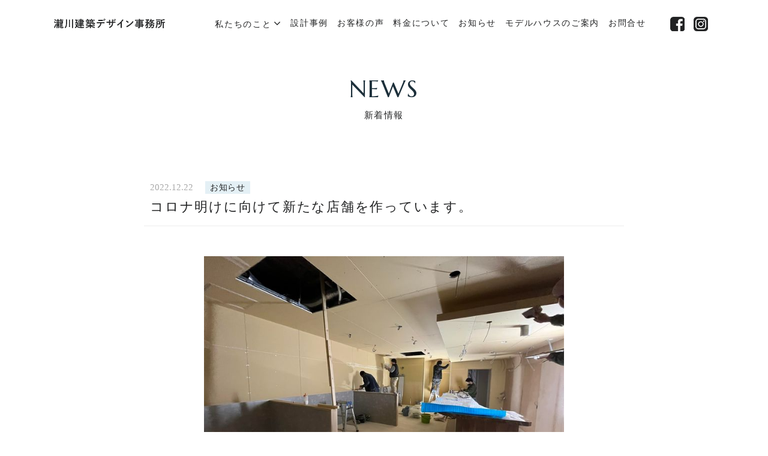

--- FILE ---
content_type: text/html; charset=UTF-8
request_url: https://takigawaad.com/info/%E3%82%B3%E3%83%AD%E3%83%8A%E6%98%8E%E3%81%91%E3%81%AB%E5%90%91%E3%81%91%E3%81%A6%E6%96%B0%E3%81%9F%E3%81%AA%E5%BA%97%E8%88%97%E3%82%92%E4%BD%9C%E3%81%A3%E3%81%A6%E3%81%84%E3%81%BE%E3%81%99%E3%80%82/
body_size: 8165
content:
<!DOCTYPE html>
<html lang="ja">
<head>
<meta charset="UTF-8" />
<meta http-equiv="X-UA-Compatible" content="IE=Edge" />
<meta name="viewport" content="width=device-width, user-scalable=yes, initial-scale=1" />

<link rel="preconnect" href="https://fonts.googleapis.com">
<link rel="preconnect" href="https://fonts.gstatic.com" crossorigin>
<link rel="preconnect" href="https://fonts.google.com">
<link href="https://fonts.googleapis.com/css2?family=Marcellus&display=swap" rel="stylesheet">
<link rel="stylesheet" type="text/css" href="https://stackpath.bootstrapcdn.com/font-awesome/4.7.0/css/font-awesome.min.css">
<link rel="stylesheet" type="text/css" href="https://takigawaad.com/wp-content/themes/takigawa/css/animate.css">
<link rel="stylesheet" href="https://unpkg.com/swiper@7.0.1/swiper-bundle.min.css">
<link rel="stylesheet" type="text/css" href="https://takigawaad.com/wp-content/themes/takigawa/css/other-style.css">
<link rel="stylesheet" type="text/css" href="https://takigawaad.com/wp-content/themes/takigawa/css/other-style.css">
<link rel="stylesheet" href="https://getbootstrap.com/docs/5.0/dist/css/bootstrap.min.css">
<link href="https://cdnjs.cloudflare.com/ajax/libs/jqueryui/1.12.1/themes/base/jquery-ui.css" rel="stylesheet">
<link rel="shortcut icon" href="https://takigawaad.com/wp-content/uploads/common/favicon.ico" />
<link rel="apple-touch-icon-precomposed" href="https://takigawaad.com/wp-content/themes/takigawa/images/apple-touch-icon.png" />
<script src="https://ajax.googleapis.com/ajax/libs/jquery/3.3.1/jquery.min.js"></script>
<script src="https://takigawaad.com/wp-content/themes/takigawa/js/animation.js"></script>
<script src="//maps.google.com/maps/api/js?sensor=true"></script>

		<!-- All in One SEO 4.9.3 - aioseo.com -->
		<title>コロナ明けに向けて新たな店舗を作っています。 | 和歌山の住宅設計・店舗設計は瀧川建築デザイン事務所（建築家・設計事務所）</title>
	<meta name="robots" content="noindex, max-snippet:-1, max-image-preview:large, max-video-preview:-1" />
	<meta name="google-site-verification" content="IokFcWlm_gfhFgxfFeVX3tXWKcraZrTMqSvrS61pRFo" />
	<link rel="canonical" href="https://takigawaad.com/info/%e3%82%b3%e3%83%ad%e3%83%8a%e6%98%8e%e3%81%91%e3%81%ab%e5%90%91%e3%81%91%e3%81%a6%e6%96%b0%e3%81%9f%e3%81%aa%e5%ba%97%e8%88%97%e3%82%92%e4%bd%9c%e3%81%a3%e3%81%a6%e3%81%84%e3%81%be%e3%81%99%e3%80%82/" />
	<meta name="generator" content="All in One SEO (AIOSEO) 4.9.3" />
		<meta property="og:locale" content="ja_JP" />
		<meta property="og:site_name" content="和歌山の住宅設計・店舗設計は瀧川建築デザイン事務所（建築家・設計事務所） | 建築家と一から考える自由な住宅・店舗設計" />
		<meta property="og:type" content="article" />
		<meta property="og:title" content="コロナ明けに向けて新たな店舗を作っています。 | 和歌山の住宅設計・店舗設計は瀧川建築デザイン事務所（建築家・設計事務所）" />
		<meta property="og:url" content="https://takigawaad.com/info/%e3%82%b3%e3%83%ad%e3%83%8a%e6%98%8e%e3%81%91%e3%81%ab%e5%90%91%e3%81%91%e3%81%a6%e6%96%b0%e3%81%9f%e3%81%aa%e5%ba%97%e8%88%97%e3%82%92%e4%bd%9c%e3%81%a3%e3%81%a6%e3%81%84%e3%81%be%e3%81%99%e3%80%82/" />
		<meta property="article:published_time" content="2022-12-22T08:13:13+00:00" />
		<meta property="article:modified_time" content="2022-12-22T08:13:13+00:00" />
		<meta property="article:publisher" content="https://www.facebook.com/takigawaad" />
		<meta name="twitter:card" content="summary" />
		<meta name="twitter:title" content="コロナ明けに向けて新たな店舗を作っています。 | 和歌山の住宅設計・店舗設計は瀧川建築デザイン事務所（建築家・設計事務所）" />
		<script type="application/ld+json" class="aioseo-schema">
			{"@context":"https:\/\/schema.org","@graph":[{"@type":"BreadcrumbList","@id":"https:\/\/takigawaad.com\/info\/%e3%82%b3%e3%83%ad%e3%83%8a%e6%98%8e%e3%81%91%e3%81%ab%e5%90%91%e3%81%91%e3%81%a6%e6%96%b0%e3%81%9f%e3%81%aa%e5%ba%97%e8%88%97%e3%82%92%e4%bd%9c%e3%81%a3%e3%81%a6%e3%81%84%e3%81%be%e3%81%99%e3%80%82\/#breadcrumblist","itemListElement":[{"@type":"ListItem","@id":"https:\/\/takigawaad.com#listItem","position":1,"name":"\u30db\u30fc\u30e0","item":"https:\/\/takigawaad.com","nextItem":{"@type":"ListItem","@id":"https:\/\/takigawaad.com\/category\/info\/#listItem","name":"\u304a\u77e5\u3089\u305b"}},{"@type":"ListItem","@id":"https:\/\/takigawaad.com\/category\/info\/#listItem","position":2,"name":"\u304a\u77e5\u3089\u305b","item":"https:\/\/takigawaad.com\/category\/info\/","nextItem":{"@type":"ListItem","@id":"https:\/\/takigawaad.com\/info\/%e3%82%b3%e3%83%ad%e3%83%8a%e6%98%8e%e3%81%91%e3%81%ab%e5%90%91%e3%81%91%e3%81%a6%e6%96%b0%e3%81%9f%e3%81%aa%e5%ba%97%e8%88%97%e3%82%92%e4%bd%9c%e3%81%a3%e3%81%a6%e3%81%84%e3%81%be%e3%81%99%e3%80%82\/#listItem","name":"\u30b3\u30ed\u30ca\u660e\u3051\u306b\u5411\u3051\u3066\u65b0\u305f\u306a\u5e97\u8217\u3092\u4f5c\u3063\u3066\u3044\u307e\u3059\u3002"},"previousItem":{"@type":"ListItem","@id":"https:\/\/takigawaad.com#listItem","name":"\u30db\u30fc\u30e0"}},{"@type":"ListItem","@id":"https:\/\/takigawaad.com\/info\/%e3%82%b3%e3%83%ad%e3%83%8a%e6%98%8e%e3%81%91%e3%81%ab%e5%90%91%e3%81%91%e3%81%a6%e6%96%b0%e3%81%9f%e3%81%aa%e5%ba%97%e8%88%97%e3%82%92%e4%bd%9c%e3%81%a3%e3%81%a6%e3%81%84%e3%81%be%e3%81%99%e3%80%82\/#listItem","position":3,"name":"\u30b3\u30ed\u30ca\u660e\u3051\u306b\u5411\u3051\u3066\u65b0\u305f\u306a\u5e97\u8217\u3092\u4f5c\u3063\u3066\u3044\u307e\u3059\u3002","previousItem":{"@type":"ListItem","@id":"https:\/\/takigawaad.com\/category\/info\/#listItem","name":"\u304a\u77e5\u3089\u305b"}}]},{"@type":"Organization","@id":"https:\/\/takigawaad.com\/#organization","name":"\u682a\u5f0f\u4f1a\u793e\u7027\u5ddd\u5efa\u7bc9\u30c7\u30b6\u30a4\u30f3\u4e8b\u52d9\u6240","description":"\u548c\u6b4c\u5c71\u306e\u8a2d\u8a08\u4e8b\u52d9\u6240\uff08\u5efa\u7bc9\u5bb6\uff09\u3002\u8a2d\u8a08\u4e8b\u52d9\u6240\uff08\u5efa\u7bc9\u5bb6\uff09\u3068\u3057\u3066\u548c\u6b4c\u5c71\u5185\u306e\u4f4f\u5b85\u8a2d\u8a08\u5b9f\u7e3e\u306f100\u4ef6\u4ee5\u4e0a\u3002\u533b\u7642\u30fb\u798f\u7949\u65bd\u8a2d\uff08\u30af\u30ea\u30cb\u30c3\u30af\u7b49\uff09\u3001\u98f2\u98df\u5e97\u30fb\u5546\u696d\u65bd\u8a2d\u7b49\u3067\u548c\u6b4c\u5c71\u5185\u306e\u5e97\u8217\u8a2d\u8a08\u5b9f\u7e3e\u8c4a\u5bcc\u3002\u4f4f\u5b85\u8a2d\u8a08\u3001\u5e97\u8217\u8a2d\u8a08\uff08\u65bd\u8a2d\u8a2d\u8a08\uff09\u306e\u4f9d\u983c\u306f\u548c\u6b4c\u5c71\u306e\u8a2d\u8a08\u4e8b\u52d9\u6240\uff08\u5efa\u7bc9\u5bb6\uff09\u306e\u5f0a\u793e\u3078\u3002\u5bfe\u5fdc\u30a8\u30ea\u30a2\u548c\u6b4c\u5c71\u770c\u5185\uff08\u548c\u6b4c\u5c71\u5e02\u3001\u6709\u7530\u5e02\u3001\u5ca9\u51fa\u5e02\u3001\u7530\u8fba\u5e02\u7b49\uff09\u3001\u5927\u962a\u5e9c\u4e00\u90e8","url":"https:\/\/takigawaad.com\/","logo":{"@type":"ImageObject","url":"https:\/\/takigawaad.com\/wp-content\/uploads\/2025\/04\/281351855_1397638477364982_7864179738504664069_n-1.jpg","@id":"https:\/\/takigawaad.com\/info\/%e3%82%b3%e3%83%ad%e3%83%8a%e6%98%8e%e3%81%91%e3%81%ab%e5%90%91%e3%81%91%e3%81%a6%e6%96%b0%e3%81%9f%e3%81%aa%e5%ba%97%e8%88%97%e3%82%92%e4%bd%9c%e3%81%a3%e3%81%a6%e3%81%84%e3%81%be%e3%81%99%e3%80%82\/#organizationLogo","width":191,"height":191},"image":{"@id":"https:\/\/takigawaad.com\/info\/%e3%82%b3%e3%83%ad%e3%83%8a%e6%98%8e%e3%81%91%e3%81%ab%e5%90%91%e3%81%91%e3%81%a6%e6%96%b0%e3%81%9f%e3%81%aa%e5%ba%97%e8%88%97%e3%82%92%e4%bd%9c%e3%81%a3%e3%81%a6%e3%81%84%e3%81%be%e3%81%99%e3%80%82\/#organizationLogo"},"sameAs":["https:\/\/www.facebook.com\/takigawaad","https:\/\/www.instagram.com\/takigawaad\/","https:\/\/www.youtube.com\/@takigawaad"]},{"@type":"WebPage","@id":"https:\/\/takigawaad.com\/info\/%e3%82%b3%e3%83%ad%e3%83%8a%e6%98%8e%e3%81%91%e3%81%ab%e5%90%91%e3%81%91%e3%81%a6%e6%96%b0%e3%81%9f%e3%81%aa%e5%ba%97%e8%88%97%e3%82%92%e4%bd%9c%e3%81%a3%e3%81%a6%e3%81%84%e3%81%be%e3%81%99%e3%80%82\/#webpage","url":"https:\/\/takigawaad.com\/info\/%e3%82%b3%e3%83%ad%e3%83%8a%e6%98%8e%e3%81%91%e3%81%ab%e5%90%91%e3%81%91%e3%81%a6%e6%96%b0%e3%81%9f%e3%81%aa%e5%ba%97%e8%88%97%e3%82%92%e4%bd%9c%e3%81%a3%e3%81%a6%e3%81%84%e3%81%be%e3%81%99%e3%80%82\/","name":"\u30b3\u30ed\u30ca\u660e\u3051\u306b\u5411\u3051\u3066\u65b0\u305f\u306a\u5e97\u8217\u3092\u4f5c\u3063\u3066\u3044\u307e\u3059\u3002 | \u548c\u6b4c\u5c71\u306e\u4f4f\u5b85\u8a2d\u8a08\u30fb\u5e97\u8217\u8a2d\u8a08\u306f\u7027\u5ddd\u5efa\u7bc9\u30c7\u30b6\u30a4\u30f3\u4e8b\u52d9\u6240\uff08\u5efa\u7bc9\u5bb6\u30fb\u8a2d\u8a08\u4e8b\u52d9\u6240\uff09","inLanguage":"ja","isPartOf":{"@id":"https:\/\/takigawaad.com\/#website"},"breadcrumb":{"@id":"https:\/\/takigawaad.com\/info\/%e3%82%b3%e3%83%ad%e3%83%8a%e6%98%8e%e3%81%91%e3%81%ab%e5%90%91%e3%81%91%e3%81%a6%e6%96%b0%e3%81%9f%e3%81%aa%e5%ba%97%e8%88%97%e3%82%92%e4%bd%9c%e3%81%a3%e3%81%a6%e3%81%84%e3%81%be%e3%81%99%e3%80%82\/#breadcrumblist"},"image":{"@type":"ImageObject","url":"https:\/\/takigawaad.com\/wp-content\/uploads\/2022\/12\/275966176_4839438826175389_3255716373160852817_n.jpg","@id":"https:\/\/takigawaad.com\/info\/%e3%82%b3%e3%83%ad%e3%83%8a%e6%98%8e%e3%81%91%e3%81%ab%e5%90%91%e3%81%91%e3%81%a6%e6%96%b0%e3%81%9f%e3%81%aa%e5%ba%97%e8%88%97%e3%82%92%e4%bd%9c%e3%81%a3%e3%81%a6%e3%81%84%e3%81%be%e3%81%99%e3%80%82\/#mainImage","width":720,"height":540},"primaryImageOfPage":{"@id":"https:\/\/takigawaad.com\/info\/%e3%82%b3%e3%83%ad%e3%83%8a%e6%98%8e%e3%81%91%e3%81%ab%e5%90%91%e3%81%91%e3%81%a6%e6%96%b0%e3%81%9f%e3%81%aa%e5%ba%97%e8%88%97%e3%82%92%e4%bd%9c%e3%81%a3%e3%81%a6%e3%81%84%e3%81%be%e3%81%99%e3%80%82\/#mainImage"},"datePublished":"2022-12-22T17:13:13+09:00","dateModified":"2022-12-22T17:13:13+09:00"},{"@type":"WebSite","@id":"https:\/\/takigawaad.com\/#website","url":"https:\/\/takigawaad.com\/","name":"\u548c\u6b4c\u5c71\u306e\u4f4f\u5b85\u8a2d\u8a08\u30fb\u5e97\u8217\u8a2d\u8a08\u306f\u7027\u5ddd\u5efa\u7bc9\u30c7\u30b6\u30a4\u30f3\u4e8b\u52d9\u6240\uff08\u5efa\u7bc9\u5bb6\u30fb\u8a2d\u8a08\u4e8b\u52d9\u6240\uff09","description":"\u5efa\u7bc9\u5bb6\u3068\u4e00\u304b\u3089\u8003\u3048\u308b\u81ea\u7531\u306a\u4f4f\u5b85\u30fb\u5e97\u8217\u8a2d\u8a08","inLanguage":"ja","publisher":{"@id":"https:\/\/takigawaad.com\/#organization"}}]}
		</script>
		<!-- All in One SEO -->

<link rel='dns-prefetch' href='//www.google.com' />
<link rel='dns-prefetch' href='//www.googletagmanager.com' />
<link rel='dns-prefetch' href='//s.w.org' />
		<script type="text/javascript">
			window._wpemojiSettings = {"baseUrl":"https:\/\/s.w.org\/images\/core\/emoji\/13.1.0\/72x72\/","ext":".png","svgUrl":"https:\/\/s.w.org\/images\/core\/emoji\/13.1.0\/svg\/","svgExt":".svg","source":{"concatemoji":"https:\/\/takigawaad.com\/wp-includes\/js\/wp-emoji-release.min.js?ver=5.8.12"}};
			!function(e,a,t){var n,r,o,i=a.createElement("canvas"),p=i.getContext&&i.getContext("2d");function s(e,t){var a=String.fromCharCode;p.clearRect(0,0,i.width,i.height),p.fillText(a.apply(this,e),0,0);e=i.toDataURL();return p.clearRect(0,0,i.width,i.height),p.fillText(a.apply(this,t),0,0),e===i.toDataURL()}function c(e){var t=a.createElement("script");t.src=e,t.defer=t.type="text/javascript",a.getElementsByTagName("head")[0].appendChild(t)}for(o=Array("flag","emoji"),t.supports={everything:!0,everythingExceptFlag:!0},r=0;r<o.length;r++)t.supports[o[r]]=function(e){if(!p||!p.fillText)return!1;switch(p.textBaseline="top",p.font="600 32px Arial",e){case"flag":return s([127987,65039,8205,9895,65039],[127987,65039,8203,9895,65039])?!1:!s([55356,56826,55356,56819],[55356,56826,8203,55356,56819])&&!s([55356,57332,56128,56423,56128,56418,56128,56421,56128,56430,56128,56423,56128,56447],[55356,57332,8203,56128,56423,8203,56128,56418,8203,56128,56421,8203,56128,56430,8203,56128,56423,8203,56128,56447]);case"emoji":return!s([10084,65039,8205,55357,56613],[10084,65039,8203,55357,56613])}return!1}(o[r]),t.supports.everything=t.supports.everything&&t.supports[o[r]],"flag"!==o[r]&&(t.supports.everythingExceptFlag=t.supports.everythingExceptFlag&&t.supports[o[r]]);t.supports.everythingExceptFlag=t.supports.everythingExceptFlag&&!t.supports.flag,t.DOMReady=!1,t.readyCallback=function(){t.DOMReady=!0},t.supports.everything||(n=function(){t.readyCallback()},a.addEventListener?(a.addEventListener("DOMContentLoaded",n,!1),e.addEventListener("load",n,!1)):(e.attachEvent("onload",n),a.attachEvent("onreadystatechange",function(){"complete"===a.readyState&&t.readyCallback()})),(n=t.source||{}).concatemoji?c(n.concatemoji):n.wpemoji&&n.twemoji&&(c(n.twemoji),c(n.wpemoji)))}(window,document,window._wpemojiSettings);
		</script>
		<style type="text/css">
img.wp-smiley,
img.emoji {
	display: inline !important;
	border: none !important;
	box-shadow: none !important;
	height: 1em !important;
	width: 1em !important;
	margin: 0 .07em !important;
	vertical-align: -0.1em !important;
	background: none !important;
	padding: 0 !important;
}
</style>
	<link rel='stylesheet' id='wp-block-library-css'  href='https://takigawaad.com/wp-includes/css/dist/block-library/style.min.css?ver=5.8.12' type='text/css' media='all' />
<link rel='stylesheet' id='aioseo/css/src/vue/standalone/blocks/table-of-contents/global.scss-css'  href='https://takigawaad.com/wp-content/plugins/all-in-one-seo-pack/dist/Lite/assets/css/table-of-contents/global.e90f6d47.css?ver=4.9.3' type='text/css' media='all' />
<link rel='stylesheet' id='contact-form-7-css'  href='https://takigawaad.com/wp-content/plugins/contact-form-7/includes/css/styles.css?ver=5.5.3' type='text/css' media='all' />
<link rel='stylesheet' id='wp-pagenavi-css'  href='https://takigawaad.com/wp-content/plugins/wp-pagenavi/pagenavi-css.css?ver=2.70' type='text/css' media='all' />

<!-- Site Kit によって追加された Google タグ（gtag.js）スニペット -->
<!-- Google アナリティクス スニペット (Site Kit が追加) -->
<script type='text/javascript' src='https://www.googletagmanager.com/gtag/js?id=GT-KF6PRWM' id='google_gtagjs-js' async></script>
<script type='text/javascript' id='google_gtagjs-js-after'>
window.dataLayer = window.dataLayer || [];function gtag(){dataLayer.push(arguments);}
gtag("set","linker",{"domains":["takigawaad.com"]});
gtag("js", new Date());
gtag("set", "developer_id.dZTNiMT", true);
gtag("config", "GT-KF6PRWM");
</script>
<link rel="https://api.w.org/" href="https://takigawaad.com/wp-json/" /><link rel="EditURI" type="application/rsd+xml" title="RSD" href="https://takigawaad.com/xmlrpc.php?rsd" />
<link rel="wlwmanifest" type="application/wlwmanifest+xml" href="https://takigawaad.com/wp-includes/wlwmanifest.xml" /> 
<meta name="generator" content="WordPress 5.8.12" />
<link rel='shortlink' href='https://takigawaad.com/?p=3103' />
<link rel="alternate" type="application/json+oembed" href="https://takigawaad.com/wp-json/oembed/1.0/embed?url=https%3A%2F%2Ftakigawaad.com%2Finfo%2F%25e3%2582%25b3%25e3%2583%25ad%25e3%2583%258a%25e6%2598%258e%25e3%2581%2591%25e3%2581%25ab%25e5%2590%2591%25e3%2581%2591%25e3%2581%25a6%25e6%2596%25b0%25e3%2581%259f%25e3%2581%25aa%25e5%25ba%2597%25e8%2588%2597%25e3%2582%2592%25e4%25bd%259c%25e3%2581%25a3%25e3%2581%25a6%25e3%2581%2584%25e3%2581%25be%25e3%2581%2599%25e3%2580%2582%2F" />
<link rel="alternate" type="text/xml+oembed" href="https://takigawaad.com/wp-json/oembed/1.0/embed?url=https%3A%2F%2Ftakigawaad.com%2Finfo%2F%25e3%2582%25b3%25e3%2583%25ad%25e3%2583%258a%25e6%2598%258e%25e3%2581%2591%25e3%2581%25ab%25e5%2590%2591%25e3%2581%2591%25e3%2581%25a6%25e6%2596%25b0%25e3%2581%259f%25e3%2581%25aa%25e5%25ba%2597%25e8%2588%2597%25e3%2582%2592%25e4%25bd%259c%25e3%2581%25a3%25e3%2581%25a6%25e3%2581%2584%25e3%2581%25be%25e3%2581%2599%25e3%2580%2582%2F&#038;format=xml" />
<meta name="generator" content="Site Kit by Google 1.171.0" /><style type="text/css">.recentcomments a{display:inline !important;padding:0 !important;margin:0 !important;}</style><link rel="icon" href="https://takigawaad.com/wp-content/uploads/2025/04/cropped-281351855_1397638477364982_7864179738504664069_n-1-32x32.jpg" sizes="32x32" />
<link rel="icon" href="https://takigawaad.com/wp-content/uploads/2025/04/cropped-281351855_1397638477364982_7864179738504664069_n-1-192x192.jpg" sizes="192x192" />
<link rel="apple-touch-icon" href="https://takigawaad.com/wp-content/uploads/2025/04/cropped-281351855_1397638477364982_7864179738504664069_n-1-180x180.jpg" />
<meta name="msapplication-TileImage" content="https://takigawaad.com/wp-content/uploads/2025/04/cropped-281351855_1397638477364982_7864179738504664069_n-1-270x270.jpg" />
		<style type="text/css" id="wp-custom-css">
			/*
ここに独自の CSS を追加することができます。

詳しくは上のヘルプアイコンをクリックしてください。
*/

		</style>
		</head>

 <!-- header section -->
 <header>
    <div class="header pc">
        <div class="logo">
            <a href="https://takigawaad.com/">
                <img src="https://takigawaad.com/wp-content/uploads/2021/10/name.svg" class="logo_txt">
            </a>
        </div>
        <div class="menu">
            <ul>
                <li class="down">
                    <a href="https://takigawaad.com/concept" class="concept_link border-b my-home">私たちのこと</a> 
                    <ul class="make-home">
                        <li>
                            <a href="https://takigawaad.com/feature" class="border-b">私たちの家づくり</a>
                        </li>
                        <li>
                            <a href="https://takigawaad.com/flow2" class="flow_link border-b">家づくりの流れ</a>
                        </li>
                    </ul>
                </li>
                <li>
                    <a href="https://takigawaad.com/works" class="works_link border-b">設計事例</a> 
                </li>
                <li>
                    <a href="https://takigawaad.com/voice1" class="voice border-b">お客様の声</a> 
                </li>
                <li>
                    <a href="https://takigawaad.com/price" class="price_link border-b">料金について</a> 
                </li>
                <li>
                    <a href="https://takigawaad.com/お知らせ" class="news_link border-b">お知らせ</a> 
                </li>
                <li>
                    <a href="https://takigawaad.com/model" class="model_link border-b">モデルハウスのご案内</a> 
                </li>
                <li>
                    <a href="https://takigawaad.com/contact-2" class="contact_link border-b">お問合せ</a> 
                </li>
				<li class="facebook-instagram">
					<a href="https://www.facebook.com/%E7%80%A7%E5%B7%9D%E5%BB%BA%E7%AF%89%E3%83%87%E3%82%B6%E3%82%A4%E3%83%B3%E4%BA%8B%E5%8B%99%E6%89%80-207939623001546/">
						<img src="https://takigawaad.com/wp-content/uploads/2021/10/facebook-header.png" alt="">
					</a>
				</li>
				<li>
					<a href="https://www.instagram.com/takigawaad/">
						<img src="https://takigawaad.com/wp-content/uploads/2021/10/header-instagram.png" alt="">
					</a>
				</li>
            </ul>
        </div>
    </div>
    <div class="sp-header sp">
        <div class="logo">
			<a href="https://takigawaad.com/">
            	<img src="https://takigawaad.com/wp-content/uploads/2021/10/name.svg" alt="">
			</a>
        </div>
       <div class="btn-trigger" id="btn07">
      <span></span>
      <span></span>
      <span></span>
    </div>
  </div>

</header>
<!-- header section end --><!-- main part -->
<main>
		<section class="detail title">
            <div class="title-body">
                <h2>NEWS<br class="pc"><span>新着情報</span></h2>  
            </div>
        </section>
		<section class="news-detail">
            <div class="news-detail-title">
				<h6>2022.12.22<span>お知らせ</span></h6>
                <h1>コロナ明けに向けて新たな店舗を作っています。</h1>
            </div>
            <div class="news-detail-body">
				<img src="https://takigawaad.com/wp-content/uploads/2022/12/275966176_4839438826175389_3255716373160852817_n.jpg" alt="">
            </div>
						<div class="works-detail-body" style="font-family:Source-Han-Sans-Japanese!important";>
				<p class="works-detail-txt11">～施設工事進捗情報～</p>
				<p class="works-detail-txt22">こんにちは<br />
和歌山で設計事務所（建築家）を営んでいる瀧川建築デザイン事務所です。<br />
コロナ明けに向けて新たな店舗を作っています。<br />
</p>
							</div>
        </section>
        <section class="list-cases">
            <div class="prev-next pc">
                <div class="prev-case">
																			<a href="https://takigawaad.com/info/%e3%83%8b%e3%83%bc%e3%83%81%e3%82%a7%e3%82%a2x%e3%81%ae%e5%ba%a7%e9%9d%a2%e3%81%ae%e9%ab%98%e3%81%84%e3%82%bf%e3%82%a4%e3%83%97%e3%82%92%e8%b2%b7%e3%81%84%e3%81%be%e3%81%97%e3%81%9f/"><p>前の記事</p></a>
										
					                    <span>お知らせ</span>
                    <h3>ニーチェアXの座面の高いタイプを買いました</h3>
				                </div>
                <div class="list-case-btn">
										<a href="https://takigawaad.com/お知らせ"><h4>記事一覧</h4></a>
									</div>
				<div class="next-case">
																			<a href="https://takigawaad.com/info/%e5%92%8c%e6%ad%8c%e5%b1%b1%e5%b8%82%e3%81%ae%e3%81%a4%e3%81%a4%e3%81%98%e3%81%8c%e4%b8%98%e3%81%a7%e5%b7%a5%e4%ba%8b%e4%b8%ad%e3%81%ae%e4%bd%8f%e5%ae%85%e3%81%ae%e8%b6%b3%e5%a0%b4%e3%81%8c%e5%a4%96/"><p>次の記事</p></a>
										                    <span>お知らせ</span>
                    <h3>和歌山市のつつじが丘で工事中の住宅の足場が外れました</h3>
				                </div>
            </div>
            <div class="prev-next sp">
													<div class="prev-case">
												<div class="prev_next1">
							<a href="https://takigawaad.com/info/%e3%83%8b%e3%83%bc%e3%83%81%e3%82%a7%e3%82%a2x%e3%81%ae%e5%ba%a7%e9%9d%a2%e3%81%ae%e9%ab%98%e3%81%84%e3%82%bf%e3%82%a4%e3%83%97%e3%82%92%e8%b2%b7%e3%81%84%e3%81%be%e3%81%97%e3%81%9f/"><p>前の記事</p></a>                     
						</div>
								
												<div class="prev_next2">
							<span>お知らせ</span>
							<h3>ニーチェアXの座面の高いタイプを買いました</h3>
						</div>
					</div>
								
													<div class="next-case">
												<div class="prev_next1">
							<a href="https://takigawaad.com/info/%e5%92%8c%e6%ad%8c%e5%b1%b1%e5%b8%82%e3%81%ae%e3%81%a4%e3%81%a4%e3%81%98%e3%81%8c%e4%b8%98%e3%81%a7%e5%b7%a5%e4%ba%8b%e4%b8%ad%e3%81%ae%e4%bd%8f%e5%ae%85%e3%81%ae%e8%b6%b3%e5%a0%b4%e3%81%8c%e5%a4%96/"><p>次の記事</p></a>
						</div>
																		<div class="prev_next2">
							<span>お知らせ</span>
							<h3>和歌山市のつつじが丘で工事中の住宅の足場が外れました</h3>
						</div>
					</div>
				                <div class="list-case-btn">
										<a href="https://takigawaad.com/お知らせ"><h4>記事一覧</h4></a>
									</div>
            </div>
        </section>

        <section class="contact">
            <div>
                <h5>CONTACT</h5>
                <span>ご相談・ご予約</span>
            </div>
            <div class="button">
                <span class="bg"></span>
                <a href="https://takigawaad.com/contact-2">
                    <span>ご相談・ご予約フォーム</span>
					<img src="https://takigawaad.com/wp-content/uploads/2021/10/right_btn1.svg" alt="" class="left-btn1">
					<img src="https://takigawaad.com/wp-content/uploads/2021/10/right_btn2.svg" alt="" class="left-btn2">
                </a>
            </div>
            <div>
                <h2>OR</h2>
            </div>
            <div>
                <a href="tel:0734276310" style="color:white;"><h3> 073-427-6310</h3></a>
                <h4>営業 9:00~18:00（日曜・祭日定休）</h4>
            </div>
        </section>

    </main>
    <!-- main part end -->


<footer>
	<div class="background-footer"></div>
	<div class="footer-body">
		<div class="footer">
            <div class="information">
                <div class="pc">
                    <h3>瀧川建築デザイン事務所</h3>
                    <h2>〒640-8376 <br>
                        和歌山県和歌山市新中通1丁目16<br>
                        TEL:073-427-6310<br>
                        9：00〜18：00 / 日曜・祭日定休
                        </h2>
                </div>
                <div class="sp">
                    <h3>瀧川建築デザイン事務所</h3>
                    <h2>〒640-8376 <br>
                        和歌山県和歌山市新中通1丁目16<br>
						<a href="tel:0734276310" style="color:#212223;">073-427-6310 </a>/ 9：00〜18：00 （日曜・祭日定休）
                    </h2>
                </div>
            </div>
            <div class="link">
                <div class="pc">
                    <a href="https://takigawaad.com/">TOP</a><br>
                    <a href="https://takigawaad.com/concept">CONCEPT</a><br>
                    <a href="https://takigawaad.com/works">WORKS</a><br>
                    <a href="https://takigawaad.com/voice1">VOICE</a>
                </div>
                <div class="pc">
                    <a href="https://takigawaad.com/feature">FEATURE</a><br>
                    <a href="https://takigawaad.com/flow2">FLOW</a><br>
                    <a href="https://takigawaad.com/price">PRICE</a><br>
                    <a href="https://takigawaad.com/お知らせ">NEWS</a><br>
                </div>
                <div>
                    <a href="https://takigawaad.com/model">MODEL HOUSE</a>
                    <a href="https://takigawaad.com/contact-2" class="pc">CONTACT</a>
                    <a href="https://takigawaad.com/concept/#company-introduce">ACCESS</a><br class="pc">
                    <a href="https://www.facebook.com/%E7%80%A7%E5%B7%9D%E5%BB%BA%E7%AF%89%E3%83%87%E3%82%B6%E3%82%A4%E3%83%B3%E4%BA%8B%E5%8B%99%E6%89%80-207939623001546/"><img src="https://takigawaad.com/wp-content/uploads/2021/10/facebook.svg" alt=""></a>
                    <a href="https://www.instagram.com/takigawaad/"><img src="https://takigawaad.com/wp-content/uploads/2021/10/instagram.svg" alt=""></a>
    
                </div>
            </div>
        </div>
	</div>
        
    <div class="copyright">
		© Takigawa Architectural Design Office. All Rights Reserved
    </div>
</footer>
<nav class="sp-menubar">
    
    <div class="menu-part">
        <a href="https://takigawaad.com/">
            <h2>HOME<span>ホーム</span></h2>
        </a>
        <a href="https://takigawaad.com/concept">
            <h2>CONCEPT<span>私たちのこと</span></h2>
        </a>
        <a href="https://takigawaad.com/works">
            <h2>WORKS<span>設計実績</span></h2>
        </a>
        <a href="https://takigawaad.com/voice1">
            <h2>VOICE<span>お客様の声</span></h2>
        </a>
        <a href="https://takigawaad.com/feature">
            <h2>FEATURE<span>私たちの家づくり</span></h2>
        </a>
        <a href="https://takigawaad.com/flow2">
            <h2>FLOW<span>家づくりの流れ</span></h2>
        </a>
        <a href="https://takigawaad.com/お知らせ">
            <h2>NEWS<span>お知らせ</span></h2>
        </a>
        <a href="https://takigawaad.com/model">
            <h2>MODEL HOUSE<span>モデルハウスのご案内</span></h2>
        </a>
        <a href="https://takigawaad.com/contact-2">
            <h2>CONTACT<span>お問合せ</span></h2>
        </a>
        <a href="https://takigawaad.com/">
            <h3>瀧川建築デザイン事務所</h3>
        </a>
        <a href="https://www.facebook.com/%E7%80%A7%E5%B7%9D%E5%BB%BA%E7%AF%89%E3%83%87%E3%82%B6%E3%82%A4%E3%83%B3%E4%BA%8B%E5%8B%99%E6%89%80-207939623001546/">
            <img src="https://takigawaad.com/wp-content/uploads/2021/10/facebook-footer.png" alt="">
        </a>
        <a href="https://www.instagram.com/takigawaad/">
            <img src="https://takigawaad.com/wp-content/uploads/2021/10/instagram-footer.png" alt="">
        </a>

    </div>
</nav>	
<script type='text/javascript' src='https://takigawaad.com/wp-includes/js/dist/vendor/regenerator-runtime.min.js?ver=0.13.7' id='regenerator-runtime-js'></script>
<script type='text/javascript' src='https://takigawaad.com/wp-includes/js/dist/vendor/wp-polyfill.min.js?ver=3.15.0' id='wp-polyfill-js'></script>
<script type='text/javascript' id='contact-form-7-js-extra'>
/* <![CDATA[ */
var wpcf7 = {"api":{"root":"https:\/\/takigawaad.com\/wp-json\/","namespace":"contact-form-7\/v1"}};
/* ]]> */
</script>
<script type='text/javascript' src='https://takigawaad.com/wp-content/plugins/contact-form-7/includes/js/index.js?ver=5.5.3' id='contact-form-7-js'></script>
<script type='text/javascript' src='https://www.google.com/recaptcha/api.js?render=6LfZDqodAAAAAASyNChX2WwafN1FSb2-0pwpKHg_&#038;ver=3.0' id='google-recaptcha-js'></script>
<script type='text/javascript' id='wpcf7-recaptcha-js-extra'>
/* <![CDATA[ */
var wpcf7_recaptcha = {"sitekey":"6LfZDqodAAAAAASyNChX2WwafN1FSb2-0pwpKHg_","actions":{"homepage":"homepage","contactform":"contactform"}};
/* ]]> */
</script>
<script type='text/javascript' src='https://takigawaad.com/wp-content/plugins/contact-form-7/modules/recaptcha/index.js?ver=5.5.3' id='wpcf7-recaptcha-js'></script>
<script type='text/javascript' src='https://takigawaad.com/wp-includes/js/wp-embed.min.js?ver=5.8.12' id='wp-embed-js'></script>
</body>
<script src="https://ajax.googleapis.com/ajax/libs/jquery/3.3.1/jquery.min.js"></script>
<script src="https://cdnjs.cloudflare.com/ajax/libs/jqueryui/1.12.1/jquery-ui.min.js"></script>
<script src="https://ajax.googleapis.com/ajax/libs/jqueryui/1/i18n/jquery.ui.datepicker-ja.min.js"></script>
<script src="https://unpkg.com/swiper@7.0.1/swiper-bundle.min.js"></script>
<script src="https://takigawaad.com/wp-content/themes/takigawa/js/animation.js"></script>
<script src="https://takigawaad.com/wp-content/themes/takigawa/js/wow.js"></script>
<script>
  (function(d) {
    var config = {
      kitId: 'kpm1llb',
      scriptTimeout: 3000,
      async: true
    },
    h=d.documentElement,t=setTimeout(function(){h.className=h.className.replace(/\bwf-loading\b/g,"")+" wf-inactive";},config.scriptTimeout),tk=d.createElement("script"),f=false,s=d.getElementsByTagName("script")[0],a;h.className+=" wf-loading";tk.src='https://use.typekit.net/'+config.kitId+'.js';tk.async=true;tk.onload=tk.onreadystatechange=function(){a=this.readyState;if(f||a&&a!="complete"&&a!="loaded")return;f=true;clearTimeout(t);try{Typekit.load(config)}catch(e){}};s.parentNode.insertBefore(tk,s)
  })(document);
</script>
<script>
	$(function() {
            $("#datepicker_start1").datepicker({
                dateFormat: "yy年mm月dd日",
            });

            $("#datepicker_start2").datepicker({
                dateFormat: "yy年mm月dd日",
            });

            $("#datepicker_start3").datepicker({
                dateFormat: "yy年mm月dd日",
            });
        });
</script>
<script type="text/javascript">
	new WOW().init();
</script>
</html>

--- FILE ---
content_type: text/html; charset=utf-8
request_url: https://www.google.com/recaptcha/api2/anchor?ar=1&k=6LfZDqodAAAAAASyNChX2WwafN1FSb2-0pwpKHg_&co=aHR0cHM6Ly90YWtpZ2F3YWFkLmNvbTo0NDM.&hl=en&v=N67nZn4AqZkNcbeMu4prBgzg&size=invisible&anchor-ms=20000&execute-ms=30000&cb=5jmrdfwcarkp
body_size: 48896
content:
<!DOCTYPE HTML><html dir="ltr" lang="en"><head><meta http-equiv="Content-Type" content="text/html; charset=UTF-8">
<meta http-equiv="X-UA-Compatible" content="IE=edge">
<title>reCAPTCHA</title>
<style type="text/css">
/* cyrillic-ext */
@font-face {
  font-family: 'Roboto';
  font-style: normal;
  font-weight: 400;
  font-stretch: 100%;
  src: url(//fonts.gstatic.com/s/roboto/v48/KFO7CnqEu92Fr1ME7kSn66aGLdTylUAMa3GUBHMdazTgWw.woff2) format('woff2');
  unicode-range: U+0460-052F, U+1C80-1C8A, U+20B4, U+2DE0-2DFF, U+A640-A69F, U+FE2E-FE2F;
}
/* cyrillic */
@font-face {
  font-family: 'Roboto';
  font-style: normal;
  font-weight: 400;
  font-stretch: 100%;
  src: url(//fonts.gstatic.com/s/roboto/v48/KFO7CnqEu92Fr1ME7kSn66aGLdTylUAMa3iUBHMdazTgWw.woff2) format('woff2');
  unicode-range: U+0301, U+0400-045F, U+0490-0491, U+04B0-04B1, U+2116;
}
/* greek-ext */
@font-face {
  font-family: 'Roboto';
  font-style: normal;
  font-weight: 400;
  font-stretch: 100%;
  src: url(//fonts.gstatic.com/s/roboto/v48/KFO7CnqEu92Fr1ME7kSn66aGLdTylUAMa3CUBHMdazTgWw.woff2) format('woff2');
  unicode-range: U+1F00-1FFF;
}
/* greek */
@font-face {
  font-family: 'Roboto';
  font-style: normal;
  font-weight: 400;
  font-stretch: 100%;
  src: url(//fonts.gstatic.com/s/roboto/v48/KFO7CnqEu92Fr1ME7kSn66aGLdTylUAMa3-UBHMdazTgWw.woff2) format('woff2');
  unicode-range: U+0370-0377, U+037A-037F, U+0384-038A, U+038C, U+038E-03A1, U+03A3-03FF;
}
/* math */
@font-face {
  font-family: 'Roboto';
  font-style: normal;
  font-weight: 400;
  font-stretch: 100%;
  src: url(//fonts.gstatic.com/s/roboto/v48/KFO7CnqEu92Fr1ME7kSn66aGLdTylUAMawCUBHMdazTgWw.woff2) format('woff2');
  unicode-range: U+0302-0303, U+0305, U+0307-0308, U+0310, U+0312, U+0315, U+031A, U+0326-0327, U+032C, U+032F-0330, U+0332-0333, U+0338, U+033A, U+0346, U+034D, U+0391-03A1, U+03A3-03A9, U+03B1-03C9, U+03D1, U+03D5-03D6, U+03F0-03F1, U+03F4-03F5, U+2016-2017, U+2034-2038, U+203C, U+2040, U+2043, U+2047, U+2050, U+2057, U+205F, U+2070-2071, U+2074-208E, U+2090-209C, U+20D0-20DC, U+20E1, U+20E5-20EF, U+2100-2112, U+2114-2115, U+2117-2121, U+2123-214F, U+2190, U+2192, U+2194-21AE, U+21B0-21E5, U+21F1-21F2, U+21F4-2211, U+2213-2214, U+2216-22FF, U+2308-230B, U+2310, U+2319, U+231C-2321, U+2336-237A, U+237C, U+2395, U+239B-23B7, U+23D0, U+23DC-23E1, U+2474-2475, U+25AF, U+25B3, U+25B7, U+25BD, U+25C1, U+25CA, U+25CC, U+25FB, U+266D-266F, U+27C0-27FF, U+2900-2AFF, U+2B0E-2B11, U+2B30-2B4C, U+2BFE, U+3030, U+FF5B, U+FF5D, U+1D400-1D7FF, U+1EE00-1EEFF;
}
/* symbols */
@font-face {
  font-family: 'Roboto';
  font-style: normal;
  font-weight: 400;
  font-stretch: 100%;
  src: url(//fonts.gstatic.com/s/roboto/v48/KFO7CnqEu92Fr1ME7kSn66aGLdTylUAMaxKUBHMdazTgWw.woff2) format('woff2');
  unicode-range: U+0001-000C, U+000E-001F, U+007F-009F, U+20DD-20E0, U+20E2-20E4, U+2150-218F, U+2190, U+2192, U+2194-2199, U+21AF, U+21E6-21F0, U+21F3, U+2218-2219, U+2299, U+22C4-22C6, U+2300-243F, U+2440-244A, U+2460-24FF, U+25A0-27BF, U+2800-28FF, U+2921-2922, U+2981, U+29BF, U+29EB, U+2B00-2BFF, U+4DC0-4DFF, U+FFF9-FFFB, U+10140-1018E, U+10190-1019C, U+101A0, U+101D0-101FD, U+102E0-102FB, U+10E60-10E7E, U+1D2C0-1D2D3, U+1D2E0-1D37F, U+1F000-1F0FF, U+1F100-1F1AD, U+1F1E6-1F1FF, U+1F30D-1F30F, U+1F315, U+1F31C, U+1F31E, U+1F320-1F32C, U+1F336, U+1F378, U+1F37D, U+1F382, U+1F393-1F39F, U+1F3A7-1F3A8, U+1F3AC-1F3AF, U+1F3C2, U+1F3C4-1F3C6, U+1F3CA-1F3CE, U+1F3D4-1F3E0, U+1F3ED, U+1F3F1-1F3F3, U+1F3F5-1F3F7, U+1F408, U+1F415, U+1F41F, U+1F426, U+1F43F, U+1F441-1F442, U+1F444, U+1F446-1F449, U+1F44C-1F44E, U+1F453, U+1F46A, U+1F47D, U+1F4A3, U+1F4B0, U+1F4B3, U+1F4B9, U+1F4BB, U+1F4BF, U+1F4C8-1F4CB, U+1F4D6, U+1F4DA, U+1F4DF, U+1F4E3-1F4E6, U+1F4EA-1F4ED, U+1F4F7, U+1F4F9-1F4FB, U+1F4FD-1F4FE, U+1F503, U+1F507-1F50B, U+1F50D, U+1F512-1F513, U+1F53E-1F54A, U+1F54F-1F5FA, U+1F610, U+1F650-1F67F, U+1F687, U+1F68D, U+1F691, U+1F694, U+1F698, U+1F6AD, U+1F6B2, U+1F6B9-1F6BA, U+1F6BC, U+1F6C6-1F6CF, U+1F6D3-1F6D7, U+1F6E0-1F6EA, U+1F6F0-1F6F3, U+1F6F7-1F6FC, U+1F700-1F7FF, U+1F800-1F80B, U+1F810-1F847, U+1F850-1F859, U+1F860-1F887, U+1F890-1F8AD, U+1F8B0-1F8BB, U+1F8C0-1F8C1, U+1F900-1F90B, U+1F93B, U+1F946, U+1F984, U+1F996, U+1F9E9, U+1FA00-1FA6F, U+1FA70-1FA7C, U+1FA80-1FA89, U+1FA8F-1FAC6, U+1FACE-1FADC, U+1FADF-1FAE9, U+1FAF0-1FAF8, U+1FB00-1FBFF;
}
/* vietnamese */
@font-face {
  font-family: 'Roboto';
  font-style: normal;
  font-weight: 400;
  font-stretch: 100%;
  src: url(//fonts.gstatic.com/s/roboto/v48/KFO7CnqEu92Fr1ME7kSn66aGLdTylUAMa3OUBHMdazTgWw.woff2) format('woff2');
  unicode-range: U+0102-0103, U+0110-0111, U+0128-0129, U+0168-0169, U+01A0-01A1, U+01AF-01B0, U+0300-0301, U+0303-0304, U+0308-0309, U+0323, U+0329, U+1EA0-1EF9, U+20AB;
}
/* latin-ext */
@font-face {
  font-family: 'Roboto';
  font-style: normal;
  font-weight: 400;
  font-stretch: 100%;
  src: url(//fonts.gstatic.com/s/roboto/v48/KFO7CnqEu92Fr1ME7kSn66aGLdTylUAMa3KUBHMdazTgWw.woff2) format('woff2');
  unicode-range: U+0100-02BA, U+02BD-02C5, U+02C7-02CC, U+02CE-02D7, U+02DD-02FF, U+0304, U+0308, U+0329, U+1D00-1DBF, U+1E00-1E9F, U+1EF2-1EFF, U+2020, U+20A0-20AB, U+20AD-20C0, U+2113, U+2C60-2C7F, U+A720-A7FF;
}
/* latin */
@font-face {
  font-family: 'Roboto';
  font-style: normal;
  font-weight: 400;
  font-stretch: 100%;
  src: url(//fonts.gstatic.com/s/roboto/v48/KFO7CnqEu92Fr1ME7kSn66aGLdTylUAMa3yUBHMdazQ.woff2) format('woff2');
  unicode-range: U+0000-00FF, U+0131, U+0152-0153, U+02BB-02BC, U+02C6, U+02DA, U+02DC, U+0304, U+0308, U+0329, U+2000-206F, U+20AC, U+2122, U+2191, U+2193, U+2212, U+2215, U+FEFF, U+FFFD;
}
/* cyrillic-ext */
@font-face {
  font-family: 'Roboto';
  font-style: normal;
  font-weight: 500;
  font-stretch: 100%;
  src: url(//fonts.gstatic.com/s/roboto/v48/KFO7CnqEu92Fr1ME7kSn66aGLdTylUAMa3GUBHMdazTgWw.woff2) format('woff2');
  unicode-range: U+0460-052F, U+1C80-1C8A, U+20B4, U+2DE0-2DFF, U+A640-A69F, U+FE2E-FE2F;
}
/* cyrillic */
@font-face {
  font-family: 'Roboto';
  font-style: normal;
  font-weight: 500;
  font-stretch: 100%;
  src: url(//fonts.gstatic.com/s/roboto/v48/KFO7CnqEu92Fr1ME7kSn66aGLdTylUAMa3iUBHMdazTgWw.woff2) format('woff2');
  unicode-range: U+0301, U+0400-045F, U+0490-0491, U+04B0-04B1, U+2116;
}
/* greek-ext */
@font-face {
  font-family: 'Roboto';
  font-style: normal;
  font-weight: 500;
  font-stretch: 100%;
  src: url(//fonts.gstatic.com/s/roboto/v48/KFO7CnqEu92Fr1ME7kSn66aGLdTylUAMa3CUBHMdazTgWw.woff2) format('woff2');
  unicode-range: U+1F00-1FFF;
}
/* greek */
@font-face {
  font-family: 'Roboto';
  font-style: normal;
  font-weight: 500;
  font-stretch: 100%;
  src: url(//fonts.gstatic.com/s/roboto/v48/KFO7CnqEu92Fr1ME7kSn66aGLdTylUAMa3-UBHMdazTgWw.woff2) format('woff2');
  unicode-range: U+0370-0377, U+037A-037F, U+0384-038A, U+038C, U+038E-03A1, U+03A3-03FF;
}
/* math */
@font-face {
  font-family: 'Roboto';
  font-style: normal;
  font-weight: 500;
  font-stretch: 100%;
  src: url(//fonts.gstatic.com/s/roboto/v48/KFO7CnqEu92Fr1ME7kSn66aGLdTylUAMawCUBHMdazTgWw.woff2) format('woff2');
  unicode-range: U+0302-0303, U+0305, U+0307-0308, U+0310, U+0312, U+0315, U+031A, U+0326-0327, U+032C, U+032F-0330, U+0332-0333, U+0338, U+033A, U+0346, U+034D, U+0391-03A1, U+03A3-03A9, U+03B1-03C9, U+03D1, U+03D5-03D6, U+03F0-03F1, U+03F4-03F5, U+2016-2017, U+2034-2038, U+203C, U+2040, U+2043, U+2047, U+2050, U+2057, U+205F, U+2070-2071, U+2074-208E, U+2090-209C, U+20D0-20DC, U+20E1, U+20E5-20EF, U+2100-2112, U+2114-2115, U+2117-2121, U+2123-214F, U+2190, U+2192, U+2194-21AE, U+21B0-21E5, U+21F1-21F2, U+21F4-2211, U+2213-2214, U+2216-22FF, U+2308-230B, U+2310, U+2319, U+231C-2321, U+2336-237A, U+237C, U+2395, U+239B-23B7, U+23D0, U+23DC-23E1, U+2474-2475, U+25AF, U+25B3, U+25B7, U+25BD, U+25C1, U+25CA, U+25CC, U+25FB, U+266D-266F, U+27C0-27FF, U+2900-2AFF, U+2B0E-2B11, U+2B30-2B4C, U+2BFE, U+3030, U+FF5B, U+FF5D, U+1D400-1D7FF, U+1EE00-1EEFF;
}
/* symbols */
@font-face {
  font-family: 'Roboto';
  font-style: normal;
  font-weight: 500;
  font-stretch: 100%;
  src: url(//fonts.gstatic.com/s/roboto/v48/KFO7CnqEu92Fr1ME7kSn66aGLdTylUAMaxKUBHMdazTgWw.woff2) format('woff2');
  unicode-range: U+0001-000C, U+000E-001F, U+007F-009F, U+20DD-20E0, U+20E2-20E4, U+2150-218F, U+2190, U+2192, U+2194-2199, U+21AF, U+21E6-21F0, U+21F3, U+2218-2219, U+2299, U+22C4-22C6, U+2300-243F, U+2440-244A, U+2460-24FF, U+25A0-27BF, U+2800-28FF, U+2921-2922, U+2981, U+29BF, U+29EB, U+2B00-2BFF, U+4DC0-4DFF, U+FFF9-FFFB, U+10140-1018E, U+10190-1019C, U+101A0, U+101D0-101FD, U+102E0-102FB, U+10E60-10E7E, U+1D2C0-1D2D3, U+1D2E0-1D37F, U+1F000-1F0FF, U+1F100-1F1AD, U+1F1E6-1F1FF, U+1F30D-1F30F, U+1F315, U+1F31C, U+1F31E, U+1F320-1F32C, U+1F336, U+1F378, U+1F37D, U+1F382, U+1F393-1F39F, U+1F3A7-1F3A8, U+1F3AC-1F3AF, U+1F3C2, U+1F3C4-1F3C6, U+1F3CA-1F3CE, U+1F3D4-1F3E0, U+1F3ED, U+1F3F1-1F3F3, U+1F3F5-1F3F7, U+1F408, U+1F415, U+1F41F, U+1F426, U+1F43F, U+1F441-1F442, U+1F444, U+1F446-1F449, U+1F44C-1F44E, U+1F453, U+1F46A, U+1F47D, U+1F4A3, U+1F4B0, U+1F4B3, U+1F4B9, U+1F4BB, U+1F4BF, U+1F4C8-1F4CB, U+1F4D6, U+1F4DA, U+1F4DF, U+1F4E3-1F4E6, U+1F4EA-1F4ED, U+1F4F7, U+1F4F9-1F4FB, U+1F4FD-1F4FE, U+1F503, U+1F507-1F50B, U+1F50D, U+1F512-1F513, U+1F53E-1F54A, U+1F54F-1F5FA, U+1F610, U+1F650-1F67F, U+1F687, U+1F68D, U+1F691, U+1F694, U+1F698, U+1F6AD, U+1F6B2, U+1F6B9-1F6BA, U+1F6BC, U+1F6C6-1F6CF, U+1F6D3-1F6D7, U+1F6E0-1F6EA, U+1F6F0-1F6F3, U+1F6F7-1F6FC, U+1F700-1F7FF, U+1F800-1F80B, U+1F810-1F847, U+1F850-1F859, U+1F860-1F887, U+1F890-1F8AD, U+1F8B0-1F8BB, U+1F8C0-1F8C1, U+1F900-1F90B, U+1F93B, U+1F946, U+1F984, U+1F996, U+1F9E9, U+1FA00-1FA6F, U+1FA70-1FA7C, U+1FA80-1FA89, U+1FA8F-1FAC6, U+1FACE-1FADC, U+1FADF-1FAE9, U+1FAF0-1FAF8, U+1FB00-1FBFF;
}
/* vietnamese */
@font-face {
  font-family: 'Roboto';
  font-style: normal;
  font-weight: 500;
  font-stretch: 100%;
  src: url(//fonts.gstatic.com/s/roboto/v48/KFO7CnqEu92Fr1ME7kSn66aGLdTylUAMa3OUBHMdazTgWw.woff2) format('woff2');
  unicode-range: U+0102-0103, U+0110-0111, U+0128-0129, U+0168-0169, U+01A0-01A1, U+01AF-01B0, U+0300-0301, U+0303-0304, U+0308-0309, U+0323, U+0329, U+1EA0-1EF9, U+20AB;
}
/* latin-ext */
@font-face {
  font-family: 'Roboto';
  font-style: normal;
  font-weight: 500;
  font-stretch: 100%;
  src: url(//fonts.gstatic.com/s/roboto/v48/KFO7CnqEu92Fr1ME7kSn66aGLdTylUAMa3KUBHMdazTgWw.woff2) format('woff2');
  unicode-range: U+0100-02BA, U+02BD-02C5, U+02C7-02CC, U+02CE-02D7, U+02DD-02FF, U+0304, U+0308, U+0329, U+1D00-1DBF, U+1E00-1E9F, U+1EF2-1EFF, U+2020, U+20A0-20AB, U+20AD-20C0, U+2113, U+2C60-2C7F, U+A720-A7FF;
}
/* latin */
@font-face {
  font-family: 'Roboto';
  font-style: normal;
  font-weight: 500;
  font-stretch: 100%;
  src: url(//fonts.gstatic.com/s/roboto/v48/KFO7CnqEu92Fr1ME7kSn66aGLdTylUAMa3yUBHMdazQ.woff2) format('woff2');
  unicode-range: U+0000-00FF, U+0131, U+0152-0153, U+02BB-02BC, U+02C6, U+02DA, U+02DC, U+0304, U+0308, U+0329, U+2000-206F, U+20AC, U+2122, U+2191, U+2193, U+2212, U+2215, U+FEFF, U+FFFD;
}
/* cyrillic-ext */
@font-face {
  font-family: 'Roboto';
  font-style: normal;
  font-weight: 900;
  font-stretch: 100%;
  src: url(//fonts.gstatic.com/s/roboto/v48/KFO7CnqEu92Fr1ME7kSn66aGLdTylUAMa3GUBHMdazTgWw.woff2) format('woff2');
  unicode-range: U+0460-052F, U+1C80-1C8A, U+20B4, U+2DE0-2DFF, U+A640-A69F, U+FE2E-FE2F;
}
/* cyrillic */
@font-face {
  font-family: 'Roboto';
  font-style: normal;
  font-weight: 900;
  font-stretch: 100%;
  src: url(//fonts.gstatic.com/s/roboto/v48/KFO7CnqEu92Fr1ME7kSn66aGLdTylUAMa3iUBHMdazTgWw.woff2) format('woff2');
  unicode-range: U+0301, U+0400-045F, U+0490-0491, U+04B0-04B1, U+2116;
}
/* greek-ext */
@font-face {
  font-family: 'Roboto';
  font-style: normal;
  font-weight: 900;
  font-stretch: 100%;
  src: url(//fonts.gstatic.com/s/roboto/v48/KFO7CnqEu92Fr1ME7kSn66aGLdTylUAMa3CUBHMdazTgWw.woff2) format('woff2');
  unicode-range: U+1F00-1FFF;
}
/* greek */
@font-face {
  font-family: 'Roboto';
  font-style: normal;
  font-weight: 900;
  font-stretch: 100%;
  src: url(//fonts.gstatic.com/s/roboto/v48/KFO7CnqEu92Fr1ME7kSn66aGLdTylUAMa3-UBHMdazTgWw.woff2) format('woff2');
  unicode-range: U+0370-0377, U+037A-037F, U+0384-038A, U+038C, U+038E-03A1, U+03A3-03FF;
}
/* math */
@font-face {
  font-family: 'Roboto';
  font-style: normal;
  font-weight: 900;
  font-stretch: 100%;
  src: url(//fonts.gstatic.com/s/roboto/v48/KFO7CnqEu92Fr1ME7kSn66aGLdTylUAMawCUBHMdazTgWw.woff2) format('woff2');
  unicode-range: U+0302-0303, U+0305, U+0307-0308, U+0310, U+0312, U+0315, U+031A, U+0326-0327, U+032C, U+032F-0330, U+0332-0333, U+0338, U+033A, U+0346, U+034D, U+0391-03A1, U+03A3-03A9, U+03B1-03C9, U+03D1, U+03D5-03D6, U+03F0-03F1, U+03F4-03F5, U+2016-2017, U+2034-2038, U+203C, U+2040, U+2043, U+2047, U+2050, U+2057, U+205F, U+2070-2071, U+2074-208E, U+2090-209C, U+20D0-20DC, U+20E1, U+20E5-20EF, U+2100-2112, U+2114-2115, U+2117-2121, U+2123-214F, U+2190, U+2192, U+2194-21AE, U+21B0-21E5, U+21F1-21F2, U+21F4-2211, U+2213-2214, U+2216-22FF, U+2308-230B, U+2310, U+2319, U+231C-2321, U+2336-237A, U+237C, U+2395, U+239B-23B7, U+23D0, U+23DC-23E1, U+2474-2475, U+25AF, U+25B3, U+25B7, U+25BD, U+25C1, U+25CA, U+25CC, U+25FB, U+266D-266F, U+27C0-27FF, U+2900-2AFF, U+2B0E-2B11, U+2B30-2B4C, U+2BFE, U+3030, U+FF5B, U+FF5D, U+1D400-1D7FF, U+1EE00-1EEFF;
}
/* symbols */
@font-face {
  font-family: 'Roboto';
  font-style: normal;
  font-weight: 900;
  font-stretch: 100%;
  src: url(//fonts.gstatic.com/s/roboto/v48/KFO7CnqEu92Fr1ME7kSn66aGLdTylUAMaxKUBHMdazTgWw.woff2) format('woff2');
  unicode-range: U+0001-000C, U+000E-001F, U+007F-009F, U+20DD-20E0, U+20E2-20E4, U+2150-218F, U+2190, U+2192, U+2194-2199, U+21AF, U+21E6-21F0, U+21F3, U+2218-2219, U+2299, U+22C4-22C6, U+2300-243F, U+2440-244A, U+2460-24FF, U+25A0-27BF, U+2800-28FF, U+2921-2922, U+2981, U+29BF, U+29EB, U+2B00-2BFF, U+4DC0-4DFF, U+FFF9-FFFB, U+10140-1018E, U+10190-1019C, U+101A0, U+101D0-101FD, U+102E0-102FB, U+10E60-10E7E, U+1D2C0-1D2D3, U+1D2E0-1D37F, U+1F000-1F0FF, U+1F100-1F1AD, U+1F1E6-1F1FF, U+1F30D-1F30F, U+1F315, U+1F31C, U+1F31E, U+1F320-1F32C, U+1F336, U+1F378, U+1F37D, U+1F382, U+1F393-1F39F, U+1F3A7-1F3A8, U+1F3AC-1F3AF, U+1F3C2, U+1F3C4-1F3C6, U+1F3CA-1F3CE, U+1F3D4-1F3E0, U+1F3ED, U+1F3F1-1F3F3, U+1F3F5-1F3F7, U+1F408, U+1F415, U+1F41F, U+1F426, U+1F43F, U+1F441-1F442, U+1F444, U+1F446-1F449, U+1F44C-1F44E, U+1F453, U+1F46A, U+1F47D, U+1F4A3, U+1F4B0, U+1F4B3, U+1F4B9, U+1F4BB, U+1F4BF, U+1F4C8-1F4CB, U+1F4D6, U+1F4DA, U+1F4DF, U+1F4E3-1F4E6, U+1F4EA-1F4ED, U+1F4F7, U+1F4F9-1F4FB, U+1F4FD-1F4FE, U+1F503, U+1F507-1F50B, U+1F50D, U+1F512-1F513, U+1F53E-1F54A, U+1F54F-1F5FA, U+1F610, U+1F650-1F67F, U+1F687, U+1F68D, U+1F691, U+1F694, U+1F698, U+1F6AD, U+1F6B2, U+1F6B9-1F6BA, U+1F6BC, U+1F6C6-1F6CF, U+1F6D3-1F6D7, U+1F6E0-1F6EA, U+1F6F0-1F6F3, U+1F6F7-1F6FC, U+1F700-1F7FF, U+1F800-1F80B, U+1F810-1F847, U+1F850-1F859, U+1F860-1F887, U+1F890-1F8AD, U+1F8B0-1F8BB, U+1F8C0-1F8C1, U+1F900-1F90B, U+1F93B, U+1F946, U+1F984, U+1F996, U+1F9E9, U+1FA00-1FA6F, U+1FA70-1FA7C, U+1FA80-1FA89, U+1FA8F-1FAC6, U+1FACE-1FADC, U+1FADF-1FAE9, U+1FAF0-1FAF8, U+1FB00-1FBFF;
}
/* vietnamese */
@font-face {
  font-family: 'Roboto';
  font-style: normal;
  font-weight: 900;
  font-stretch: 100%;
  src: url(//fonts.gstatic.com/s/roboto/v48/KFO7CnqEu92Fr1ME7kSn66aGLdTylUAMa3OUBHMdazTgWw.woff2) format('woff2');
  unicode-range: U+0102-0103, U+0110-0111, U+0128-0129, U+0168-0169, U+01A0-01A1, U+01AF-01B0, U+0300-0301, U+0303-0304, U+0308-0309, U+0323, U+0329, U+1EA0-1EF9, U+20AB;
}
/* latin-ext */
@font-face {
  font-family: 'Roboto';
  font-style: normal;
  font-weight: 900;
  font-stretch: 100%;
  src: url(//fonts.gstatic.com/s/roboto/v48/KFO7CnqEu92Fr1ME7kSn66aGLdTylUAMa3KUBHMdazTgWw.woff2) format('woff2');
  unicode-range: U+0100-02BA, U+02BD-02C5, U+02C7-02CC, U+02CE-02D7, U+02DD-02FF, U+0304, U+0308, U+0329, U+1D00-1DBF, U+1E00-1E9F, U+1EF2-1EFF, U+2020, U+20A0-20AB, U+20AD-20C0, U+2113, U+2C60-2C7F, U+A720-A7FF;
}
/* latin */
@font-face {
  font-family: 'Roboto';
  font-style: normal;
  font-weight: 900;
  font-stretch: 100%;
  src: url(//fonts.gstatic.com/s/roboto/v48/KFO7CnqEu92Fr1ME7kSn66aGLdTylUAMa3yUBHMdazQ.woff2) format('woff2');
  unicode-range: U+0000-00FF, U+0131, U+0152-0153, U+02BB-02BC, U+02C6, U+02DA, U+02DC, U+0304, U+0308, U+0329, U+2000-206F, U+20AC, U+2122, U+2191, U+2193, U+2212, U+2215, U+FEFF, U+FFFD;
}

</style>
<link rel="stylesheet" type="text/css" href="https://www.gstatic.com/recaptcha/releases/N67nZn4AqZkNcbeMu4prBgzg/styles__ltr.css">
<script nonce="LPqmtLR0yvupl_XxEFqF9Q" type="text/javascript">window['__recaptcha_api'] = 'https://www.google.com/recaptcha/api2/';</script>
<script type="text/javascript" src="https://www.gstatic.com/recaptcha/releases/N67nZn4AqZkNcbeMu4prBgzg/recaptcha__en.js" nonce="LPqmtLR0yvupl_XxEFqF9Q">
      
    </script></head>
<body><div id="rc-anchor-alert" class="rc-anchor-alert"></div>
<input type="hidden" id="recaptcha-token" value="[base64]">
<script type="text/javascript" nonce="LPqmtLR0yvupl_XxEFqF9Q">
      recaptcha.anchor.Main.init("[\x22ainput\x22,[\x22bgdata\x22,\x22\x22,\[base64]/[base64]/[base64]/bmV3IHJbeF0oY1swXSk6RT09Mj9uZXcgclt4XShjWzBdLGNbMV0pOkU9PTM/bmV3IHJbeF0oY1swXSxjWzFdLGNbMl0pOkU9PTQ/[base64]/[base64]/[base64]/[base64]/[base64]/[base64]/[base64]/[base64]\x22,\[base64]\\u003d\\u003d\x22,\x22w4zCisOgbMOlHQPDr3Rgwo/CssKCRWRWw6bConYHw7HCgkbDp8KwwpAJKcK1wppYT8OLFgnDoxV0woVAw7M/wrHCghHDqMKtKGnDryrDiTvDsjfCjHhKwqI1elbCv2zCrkQRJsKzw6nDqMKPMQPDukROw4DDicOpwop2LXzDk8KQWsKABcOswrNrIxDCqcKjSh7DusKlD39fQsOXw7HCmhvCt8Knw43ClAHCngQOw67DiMKKQsKXw6zCusKuw4/CgVvDgzIvIcOSL03CkG7DsH0ZCMKpPi8Nw4taCjtuH8OFwoXCisK6YcK6w5jDl0QUwpcYwrzChiTDmcOawopJwpnDuxzDtRjDiEl+QMO+L0/CuhDDnwDCi8Oqw6gnw7LCgcOGBzPDsDVkw5ZcW8K8KVbDqw42W2TDqsKAQ1xTwp12w5tZwrkRwoVQUMK2BMOnw5ADwoQuG8KxfMO9wrcLw7HDm0RBwoxiwoPDh8K0w7PCkA9rw7bCncO9LcK/w4/[base64]/w73CmknCoMKPYcKKw4EGFsKuwpvDo17DgSbCisK8wr/CgQXDosK4U8O4w6fCg1UoFsKMwpt/YsOgdC9kecK2w6olwphuw73Dm3E+wobDkn5/d3cUBsKxDhIOCFTDhUxMXy5SJCcoZCXDlQLDsRHCjAHCpMKgOxfDsj3Do3hBw5HDkSc2woc/[base64]/CvsOSwo3Dt8OnwrbCu8OfH8KXcH0fKDPCkcONw5vDvS9ORBx4CMOcLTw7wq/DlwHDmsOCwojDicOdw6LDrjnDiR8Aw4jCtQbDh0oZw7TCnMKnecKJw5LDt8OCw58ewoZiw4/[base64]/CmcK2FcORw6PDm8OPw4/CsmLCok4QwqXCtMO4wrUNw5Fuw6jCg8Ohw7wCb8KNGsONasKtw6DDtnsqamA/[base64]/Dsy3DtCRQwo5bw55bC1cHwrLDh8OeIG1NIcOUw4wga1gqwrkILAnCtQVMfMO7w5MPwrxbPsK/S8KyTUECw5bCniNYCxJkQ8O9w6Y+esKQw4nDpUQnwqXDkMOAw5JDw4JiwpHClsOlwoTCnsObSH/DtcKIwqt5wr5ZwrElwq8/asKmZcO2w646w48FIT7Ci2DCrsKLF8OiSz8iwrgwRsKkTSbCigJXTcO8J8KucMK+acO4w57DlsOZw7DDisKOIsOIf8Ogw5XCs1Yawo/DmHPDj8KMSA/CoHQeKsOUWcODwpXCjTcKasKABMOawpZhSMOncDgJQi7CryQOwpTDhcKEw6tuwqYDIx5DDTrChGDDhsK4w6kEXGsZwpjCug/Do3xgbAcnXcO3w5doIRFSJMO9w7PDjsO3WsKjw6NUQ1obIcO4w6RvOsK/w7fDksO8IMO3IgAlwrXDhFvDr8O5LArCh8OrcEcFw4rDmVvDo2/DkFE8wrVWwqoFw4d0wrzCiSTCsgHDniZnw5cGw6Ayw7fDiMK9wr7CvcOVOm/[base64]/[base64]/K1LCnkNAdgnCq8KEw7pfwpc7DMOgcsK6w43CtcKwck7ChcOQesOadhIwJcOiQiR/OcO2w4kOw4HDp0rDmBzDnDhtMXwBasKLw43DgMK6fgDDvcKiJ8OSOsO/[base64]/Doz7DrxISTUJIfm01wq5dQcOcwp0pw7otwrzDrwjDpV9ZACVCw73CiMOZDw8+wqLDlcKmw57Cg8OqAy/DscKzQlDCvhjDt3TDn8OQw73CkT1Uwr1gVDl6RMKpOVvCkEEEVHnDisK3wo3DlsOifjbDicKHw5koJMK5w7fDu8O9wrrClMK5bcOlwpxVw6oIwp/Cv8KAwoXDjsKdwoPDlsKiwpXCsgFCJATCg8O4acK3KGtEwoo4wpHCkcKIwoLDozzCncK1wq/DsilvcmEhK2LCv2rDpsO6w7VnwoY1HMKWwq3Cu8O8w50uw51ww5g9wrxMw7lGCMO+GsO6LMORUsKHw6A1DsOrbcOVwqTDrAHCncOUKU7CiMKzw6pNwqA9V0VfCi/DsGVIwprCtMOPegISwofChibDnSIMLsK3dmlOSjYwNcKOe2loHMKLMsKZdF3Dg8O1Q2TDk8KXwrZWf0fCl8OzwrfDk2nDhXjDtlRhw6DChMKIL8OZVcKII0HDjMO3Q8OSwoXCvi/[base64]/DhBfClcOlVsORIcKyRHzDrcKvwpcOGmzCmS1UwpJEwpHDpTUuwrEhRUYZT3vCogYuLcKLBMK/w4R0YMKhw53CnsOZwogLPBPDosKww7HDkcK7c8K3BihOF2gYwoYsw5UNw6NYwpzCmzPCosK8wrcOwrhmR8OxaAbClhVUwqvCnsOWw4PCkiLCv0IZSMKbVcKuBsO5RcKxBX/CgDolGykyXUTDlBVUwqLDjcOxZ8KHw4xVfMOwK8KlFsK8UFAySjtFPxnDl2ErwpAuw7nDnHFCf8Opw7XDhcOSPcKYwoJUQW0BMsOHwrvChA7DthLCjsOoa2dWwr41wrpGbcOjKxzCm8KPw6vCnivCm0t0w4/[base64]/DlsOKw63DsFbDpn4BZcK+VcOzOsKQw7rDvMKDCVhlwrvCiMK8UE0FDMK3fAXConwIwqpQdVN3e8KrTB7DlV/[base64]/DhcKdGWjCuWPDqcKLUsKSRsOkw4AfWsOaBcKVbWvDhgdYF8OgwrrCvwAUw4PDnsOuVsK1DcKnRFIAwop2w7suw6xBDXBYXVfDoA/ClsKuUQ8Hw6nDrMKywoDCqksKwpQ3wpTDnQ3DkTIIwqrCo8OcA8OKOcKrw79oIsKfwqg4wp/CgsKpVBo1Z8OWK8K9w5HDqVE5w5kZwrPCrmPDqAhtWMKPw4cgwp0OGkPDksOMe2jDniN2SMKNFH7DjlrCl3PDmxZyCcOfGMO0w6TDkMKCw6/DmMKTR8KDw5TCsk3Dp2TDiHZWwr1/[base64]/CmMOFwpElQxQGwqXDnGcmWsKIw4cIRMK2YBjCui3Cq0vDm0M0DDLDh8OCwr1PG8OSDjLDpcKWF3EUwrLDkMKfwqPDoEHDmjB4w7cmb8KfEMKRSyEBw5zCqw/Dl8KGCibDlzBvw7DDhMO9wqsqecK/[base64]/YEdBw7fCjsKvI8OoeRnCs0XDpsOYwoHDvjfDmcKTwqgqLBvDp1J2w5Bbf8OLwqE2w6h/ERzCq8OAEMOSw71VfwQ3w7DChMOxJQ/Ch8Khw5fDuXPDtcKSCl06wqxuw60CasOswo58VVPCoRd4w5EvW8O9d1bCnybCjBXCslhiLMK6LsKrU8K7IsO8RcOHw4sHL1srPSDCjcKtfm/[base64]/DksKWwr/CgmrDnzlGw5TDlsKzAcKEwovCscOrw5F6wr5bM8OhKcKNOMOtwq/CmcKww6PDqXnCpxbDkMOJVsO+w5LCsMKGXMOMwrM6ZhrCoA/DiElpwq/[base64]/wqhcw74INhzDgxvDqcO+w47Cvk7DqcK9PcOzEEdOEsKOY8KAwrnDrFnCnsOSIcKxFj3CmsKgwrXDn8KuADHCi8OlXsKxwr9BwqLCrMOYworCucOuZxzCuXTCkcKCw5kdwojCkMKuYDwRBi1IwrHCgWlAKA3CgVpowo3CtcK/w7UACMOSw4R6wrlcwpsSai7CgMKZwrN0asKuw5MsQMKUwqZKwrzCsQ9kFsKvwqHCgsOzw59DwrHDozjDqXkDAko5R03DocKYw4tlck8Cw6jDssKJw63CrE/ChcO7eEMAwrbDgE9xHMKawp/DkMOpU8OEK8OtwofDlVFyWVHDsx/DocO1wpfDj33CuMKfPTfCsMKtw5ECd0nCilHDhSjDlgbCqycBw5XDs0kGaGI0YMKJZCJDRzjCmMKga1guHcOJOMO2w7gKw7ASR8Kcf3Atw7TCtMKuNgvDkcK/B8KLw4dKwpM8eCNzwq7CmjPDpzxAw7QAw5slCMOZwqFmUHbCpsKhancyw7jDrMOYw7HDrMO9w7fDvFHDj0/CuE3DpjfDl8KoW33CjHYLAcKXw7B1w7PCsWfDkcO1H3DCoxzDhcKtUcKuGMKVwqjDiFIow5RlwqICIMO3wqRVwpDComPDvMK3STPCiiwAXMO9CVDDqQwYOE1URcKvw6zCp8Onw5ojL1jCnsO2Vj9Ew5E6OHLDulvClcK/QcK9QsOBZMKew4vCjU7DlVvCvcKow4djw45eNsKVwrXCriDDgkzDoWjDpVPDqRfCsV7DvAE/WEfDiw0pSiRVCMKFRGrChsOPwp/DisOBwq10woJvw7jDl03Dm0ZbVsOUCA1oKRrCiMO9Vj/CpsOxw67DuzxKfHnCmMKHw6BHV8K5w4M3wqEKecKxbU9+bMOEw7RxWmFjwrApTMOtwqsKwopXFMOUTi/Dk8Ohw4cTw4nCtsOgFsKvwoJkYsKiaFvDsVnCiWbDnAVDw6JUASsLNkLDkw4nacOuwo5rwofCnsKHwqjDhF0TKMKITsOLACVeNcOvwpouwr/CqSgNwpEzwpF1woPCnQAIPBVuLsOTwqDDtBLCncKnwpTDhgHCu2LDiG8DwrfCiRRbwr/DthcsQ8OKG2IANcK/W8KpCAzDscKOHMOmwp/DmsK4Mx4QwogNVUp2wqdnwrnCksOMw5/CkXPDgsKqwrZmScOREGfDmcOHLWFzwrzDgF7Du8KffMKYVkpjIRTDucOAw6XDgmnCpHvDocOBwrZFEcOmwqHCthXCmTEyw4dWJMKOw5XCgcKmw5TCpsOrQg3DoMOCHB3CkxReQ8KYw6E0NnRZPCENw4dMw6Qva2YcwqvDlMO/Tl7CuiI4Z8OkdmTDjMKEVMOiw5cBNn7CrsKZRxbCkcK5BWNJJcOHCMKgN8KwwpHCgMOpw5Z9UMOVHcKOw6hSMlHDs8Kjf3rCkxhSwrQew5BfR3LCrx5kwqUUNy3DqBzDnsOYw7QywrtYPcKJV8KkScOCN8OXw4zCusK8w6jDoG9Ew4FkcwB/fwtBW8K+ccOaH8OMfcKIdl8iw6UVwo/CpsOYLsOZdMKUw4B6GsKVwps7wprDicOdwpBvwr0Kwq/DgBgPVC7Dh8O0T8K2wqbDjsKPGMKQQ8OhBG7DlMKzw5LCrhllwqzDs8O3F8KZw5IWLMKrw5HCpggKPWc/woURbUDDsHtiw7bCjsKBwpIFwpnDlMOCwrXCiMKbNEDDjnDDnCPCnMK9w7ZgSsKBfsKPw61+ITDCgGnChVIOwqdnHjjChsKvw4XDthIeBSBDwqJWwqBiwp5+ER3Dh2zDlXFSwq53w4cgw5Jdw5TDplvDucKqwpvDn8KvdRkgw7HCgSvDucK5w6DCgnzCnhZ1eTtewq/DnhHDszcMIsOqIcOrw4AcD8Ohw6/CmMKIOMODDlRPNgUJe8Kkc8KLwo1/NU/[base64]/[base64]/DncKrbMO+QVDCgWrDhsK3w6FNOVsvfWlMw7wFwq1Awp/[base64]/McKPwo4iEnTCpcK7RcKcw6PDmcOmw4o0CzQow7fCusK8f8KywotzPHjDvQPCjcOAYMOfHkcgw6TDv8KAw40VacO9wpJlGcO2w61nBsK8wpZtCsK9YQ9vwpFIw73DgsORwqjCosOpX8OBwq/DnmEAw57DlCnCocKeaMKqAsOpwo0XKsKFHMOOw50iVsKqw5zDtMK4Y2pww65YIcOiwo4Dw71cwqjDnTTDj23Cq8K/wpTCnMKvwrrCqiLCmMK1w6rCrMK5LcOeBEo8FRFiOH3Cl0Mvw7XDvEzChMODJwcdccOQSCjCpUTCj1nCusKGLcKXXUXDicK9aWHCm8O7P8KMc0fCswLDgTPDrRF/[base64]/DgsKMwrHCqnHCg8KmQ8K1wp9vw6DDvX7Ct8KPdsKmREpnNcKdwovDgG9PXsKLZsOLwqNaWMO6IjUePsO2AMO+w4/DkmZ7MEQswq3DhsK6TV/[base64]/DkwNfM8O0wrHCt8OiIMORDsOlw40Ke8OcwoNWfMOjw6DClj/ClcOdMETCiMOsfMOTMMOGw7XDgMOiRBnDj8O0wrbCksOaTsKcwqrDhsOgw5V7wrASF1E0w79AQn0qBTjDh37Dm8KpPMKcf8OTw4s+LMOcPsKBw68zwqXCn8KYw7bDsAzDr8OuYMKqezdPZh/[base64]/GlPCkgtkwpnDvsOiT8OYwqjCjsKPKSMIw7tpwq0VbMOZY8K0Eh4GPsO5fmA1wpsnEcO7w47CuVwXccKoWMKUG8Oew7dDwo4wwrrDrsOLw7TCnjc3eGPCnsKdw6USwqY1CA3Cjz/DicO8VwDCvsKXw4zCucO8wqDCskwvUDQbw4N/wprDrsKPwrMULsKZwobDoRFVwo3DiFPDrmbCjsKtw6kSw6ssY1krwophQMOMwqxzeybDsjXCrjddw59sw5FVIkvDuBjDscKTwpl/I8OxwpnCgcONRw44w4FEThMnw50PHMKuw592w5Fswrx0UsOCAMKGwoZNaCBhCH/[base64]/[base64]/w7o5woTCoQA6w5HCl8ODFWLDh8KCwoLDlcO0wrvCksK9wqNXwp94w5nDqG1fwq7DpUEew7/Dp8K7wpdhw4vCoRQ7wpzCuUrCtsKtw5ckw6YGX8O1IQtGwrnDnA/CgnLDsHjDrwjDuMKaPnUFwpomw4HDmijChMOwwogpwo51fcO4wr3CisOFwpnCvTR3wrbDusK5TzMDw5rDrRZ0MVpCw5fCkUIMKEPCvx3CsWHCq8OZwq/DlUnDryPDkcKGP0RewqLDoMKeworDhsOzK8KfwrYUcynDhR8JwojDtEgxb8KVQcKZDgfDv8OdOsO/dMKvwqBHw7DCnW/CosKBdcKlfMOvw70Ic8O+w65zw4XDh8O+eTAtKsKQw79bcsKbLHzDi8O1wpppQ8OgwprCmVrDt1olwrcow7RyacKfL8KSIzvChgNYasKKwq/DvcKnwrDDsMK4w5HDrTvCjF3DncKzwrnDhcOcw6nDmzXChsKAGcKQMSbDqsO3wqPCrMKZw7vChsOmw6oiRcKpwpp7ZTMuw7cPwqEIC8KlwpPDhk/Dl8Kzw5vCkMOMSXJIwo0/wprCs8Kqw78wF8K7LX/[base64]/w7PCsX1YQMKiI8KHw5LDpsO/[base64]/CoMOIEQZkwq/DpcKzw60Mw4TCg2MGw6gVwoZKa2TDix1ew6HDmcO/[base64]/Cs8O3w6g8w4kdw5InbcOzbiR2wrfDjcOLwonCvsOHwp/Co07Ck3HDuMOlw65bwqzCvcK2YsKdw5dSfcOdw5LCvDwlLsKHw7kJw7ERworCo8O/wqBuDsKcf8KgwqfDtT3Cl2XDs1R6WQsGH27CtMKCAsKwI0hVOGDDkzdHIggzw5poUnnDqgoQGCDCigJwwpNSwqJwHcOiesOQw53Dq8O3GsKnw7EkSQ0ze8OMwrLCtMOPw7thw7Mrwo/Cs8KpGcK5wr8SZsO7wqk/wqrDucO+w495X8KCM8KhJMOEwphzwqlww4kBw7nDlTgVw6zCusK+w7BCdcOILyHCi8KdUTnDkEnDksOnwpXDgSgsw6DDhsOwZMOLSsO2wqYtQ1tZw7nDj8O2wpgcTkfDl8KUwozCm2YSw5/DqMO6TwvDmcOxMh7CmcO8NT7CjXccwoXCsz3DgVJYw7xFYcKAMWVXwpTCmMKDw6DDrMKWw43DhT1NPcKgw5DCtcKDGWFWw7jDmEJjw4bChUtvw7/DssOsDjPCnETDksOIEEdsw6rCnsOuw7YdwoTCncOQwpRvw7rCj8OEFlNeZyNQNMKHw5DDqXhsw4IkNW/DhsORTMO8FsOzfwZywpLDjll8wqPCinfDg8Osw71zRMOHwqZfT8KiYcKdw6NWw4HDgMKhBBDDjMKjw7TDkcKYwpjCgsKbdxEww5ICVF/DnsK3wrvCpsOCwozCpsO7wpDCvw/CmBtDwpTDsMO/Py1bLxbDixYswqjCnsKLw5jCqU/Cu8Oow5Zjwp/[base64]/Ds8OAwqrCmWrCq13CsMKFw6fCozbDpUHCkMOdLsOpNcOfwpbDtMOGBcOAOcKDw6HCvnDCmk/CoQQ9w47CkcKzKVELw7HDhhJuwrwgw4FNw7ppMXBsw7QCw640DjRZKnrCnWfCmMKQWAk2woA/GlTCpVJpB8KAHcOHwqnCrQ7DoMOvwqTCmcKgIcODaifDgTFDw5zCn3/CosO/wpwRwovDn8OgJBzDlk8swrrDrz04Qx3DsMO9wqIBw43DgytAJsKpw5VowrTDj8Kpw6TDsGY5w7DCt8KiwoglwqFQJMOew7XCtcKKZcOSMsKQwobCv8Kew5Vzw4fDl8Kpw7xvZ8KURMOjJ8Olw7DCgmbCvcOZLwTDvF/[base64]/Crk/Ch0vDs2rCl1spacOdOsOlwp44w4rDoE1zwozCjMKww4TDtAXCswloGDfChcOew54iIk9gL8KGw4DDjmbDixR5ewHDlMKow5HCi8OcZMOTwrTCig8GwoNjVkFwJUDDvcK1Q8KOw4oHw7PClC/ChnjDn0dSecK3enEuQk98ccK7BcKnwo7DvQ7CrMKzw6RywqPDnSzDrsO1WMOyOcOLbFxgdEArw5EqSlLCi8K/XkoZw4rDi1JdQ8OvXVLDjDrDhkIBB8OzHQLDksKRwpjCtjM/wr3DnAAtFsKSM389A0fCmsO8wpByUQrDlcOewpLCk8KKw6grwrTCuMOXw47CiiDDn8Kxw5XCmizCosKGwrLDpcKFRhrDtsKIT8KZwqsIZcOtBMO7LsKmB2ozwrQFdcO5K37DokfCml/[base64]/wpbDtMOdwpV5w7loBFvCs8KxwpsSNEouScK/wp3DlMKIBsOLPMK9w4MnCMO6wpDDrsKoFkcqw7bCq35LXTMjw6PCscKbT8OIWTPDl3d+wqxdZxPCpcO7w7F/ejtYDcOmwoxPVMKgBMK9wrVtw7JaYyTCoFRHwoLCpcK/NmEhwqcUwpU0RsKZw4fCklHDr8Ole8KgwqLCjAAwDCXDlcKswprDu3bDs0Niw5ltGW7Ch8KFwrYUQMOsDsKgGh1rw6XDmHwxwrldcXfDs8OqOERywq1/w6bCscO4w7IzwrvDscOcDMK/wpsAfyZhSWVfccORE8OfwptOwrdawqprSMONPxsoLGYrwoTDuWvDgcOoVCc+eF8Nw5PCgEttZ2B3cVLDuWvDkXEReVpRwqvDhFPCuD1AfjwvbF0yNsKYw7kTYS/[base64]/[base64]/CtMKZwqLCsH1nw5PCiMO4cTkobcKvJzzDnBfChTnCiMKVDMKcw5fDmcOkalvCuMKsw5IbOMK9w6HDuXbCkcKkF1jDlW/CkiPDk3PCiMKdw5RUw7bDvyzCgQNGwq0BwokLGMKfV8Kdw6tIwqgtwqrCjWXCrlxRw5XCpC/DkAzCiRYNwpDDrsKaw7tYVRrDvBHCpMOgw509w4nDn8KVwqXCsX3Ci8KWwpDDrcOpw482CT/[base64]/[base64]/ClcOdw6HDmsOCKljCsSgLwr3DliUYwozCtMKOwoRcwo/DkQRXXwTDjsO7w4R1F8KewrfDgVHCuMOfXBDDslBvwr7CqsKawqQ6w4QZMMKYKWJRScKsw78Pe8OcfMO8wqPDvcOiw7HDvDFPOMKVMMKPXwTCqXVPwposw5IERMKswpHCgh3Co191T8KrRcKIwoouOkYyAyEqc8KawqzCjzzDtsK1wr7CmQgrJjd1aQZ6w50nwp/[base64]/aMOfw43DmsOkwpfCqcOmwq/CuTwyw4g/dmfCvAhQZ03DvQfCtsKqw6rDi3cFwpBUw5NGwroASsKHb8O1BGfDpsK5w7VGJz1EaMOtczpxHsOJw5taT8ObesOCUcKpZ1/Dk0Z8PcKzw4xewp/DvsK6wqrDvcKvXC8mwoZhIMOjwpXDssKXI8KuHsKVw5RJw6xnwqfDoHHCj8K3HWA3alvDuGTDlkBwcGJfRWTCnQzCuQ/Di8OLY1UefMKWw7TDgFXDrg7Du8K4wpvClcO/[base64]/HnzCqcKwLsK6WDhBCsO0V2fDsChaw6vCvjXDqkDDqwbDvD/CrRUUwrnCvzHDkMOBZjU3MsOIwpBVwqZ+w7LDpDVmwqhxa8O8QHLCiMONLcO/anPCmj7DpBYaRzYNGcOZNMOew48Bw45COcOTwpnDi2tfOVPDtcKlwoFEJMOxF2fDlsO6wpjCisKUwq5GwpZNXnhEK3jCkgLDoW/DjXXCgMKkY8OgXMOFCHDDssOgXiXDolhQU3vDkcKXKMO6wrFRKk8HaMOTYcKVwqg2EMKxw4HDn0QDTBvClDUJwqZCw7DClwvDm3YUwrd3wozClQPCuMKLSMKswpjCpBIXwr/[base64]/[base64]/DqsODw6Iqw7fDriXDtMOGYMOuIcOcAcKPXEZYwotjLcO8AGfDvMOBeBnCkGzDgjAuZsOVw7YNw4Bqwo9Kw5xCwqJEw6dzJXonwpl1w45NTk7DtMKdDsKAa8KKEcKJTcO5TVvDpw40w6MTZgHCj8OwGyMLSsOzBzzCtMOkaMOCwq/DhcKYSAvDk8O/[base64]/QcObwozDpDkuGExPwpJ7wrfCo8Olw5IBCcKZP8O3w4gfw6bCvMOqw4VWSsOfUcOBIU7Dv8KOw6Ijwq11cDgnPcK4wqA+w68swpkJbMKZwpQmwrhGMcO1KsOnw4o2woXChXLCpsKUw5XDm8OMEyU+dsORUDTCssOrwp1vwrvCgsOMFsK8wpjChcODwrg/[base64]/DnMKCEBZdwq7CjcOMwqbDh8KzwptxwpTDm8O+wpIFw6XCusOFw6PCosKpXkwBDQnDg8K5TMKsfHPDsQEMa2rCtS01w4bCugjDksKVwpx5w7sARk0/[base64]/[base64]/[base64]/[base64]/DigRsL8ObbcKLWzAfbcK5w4bDp0oXRmTCkVpMU1VyKUfDqCXCiyLCsVnCosKjBMKXRMK1PMO4GMKtUT83CTgkJcKGECE5w5zCn8K2asKVwoUrwqtgw7TDrsOQwq9rwrjDoWDCm8OQKcKIwph6Jj0zJh3CnhAaDz7Dnx/Cp0VYwpg1w6vCvjk2ZsKUDcO/ccK3w53DrnYmFljCgMOuw4YRw5oiw4rCvcKEwqsXCFZ5BMKHVsKww7t4w7BIwo4wasKnw7hCw70Gw5osw5vDj8KQPMObRVBzw4LCq8ORO8O0Kk3Ci8OMw73CscKvw6UtB8KpwqrCk33DhcK3w67DssOObcOow53CrMOWFMKEwp/DmcOHL8OCw7NGTsKawrbDlsK3cMO+VcKoNT3CtSYbw6pawrDCssKaL8Klw5HDm25NwpLCtsK/wr5nRhPDncONdMK2wrLChHTCsAUcwpwswqVdw5JgIgLDk1AiwqPChcKkRMKNHlLCvcKvwoA3w7LDuDlEwqlgHQnCuXjCnTh4wqMcwrJlwptWb3nCj8Ovw4YUdThJfkUYUXxqWcOEe101w51Uw5XCvMOywpg/I2xYwr0vIzsowqzDq8O0PEnCj1ljTcKXYUtcUsOtw4XDgcOEwoUNGcKMaGwLFsKbYMOCwocnVsKkST7DvcKzwpHDpMObE8OWYT/[base64]/CtkcldcO/Mipgwqo3woPCjirCtcOvw7c4fcK4QTrDhhjCg8OGaFrCmCXCl188YMO4VCIgGWnCi8OCwoU0w7A3DMKkw7XCoEvDvMOfw65+wq/ClnjDmAlgZB7DlQwcaMKhaMKaA8KSL8OsHcKCF0HCpcKgZsOVwoHDqMK4KsKPw5dzIW/CjizDlyrCkcKdw5dqLFLClwjCoQUtw413wqpEw6VdM1tIwqluM8Ovw50AwqFYHnfCqcOuw4nDgMOVwqgUTxLDuDFrAMOycsKqw4wVwojDs8OCH8OOw6HDk1TDhxPCimzCsmfDrsKsNiTDiAxmZibCm8OpwrnDncOhwqDCmcO/[base64]/w401IlXDrXjDhsO6w5PDgEMXHcKswoIyHGYfYz4pw73Cm0bCvSYAHFTDpX7ChsKqw63DtcOGw4PCvUBMwoDDrHXCscOlw5LDglRBw6lkAcOJw67Cp2k1w5vDhMOcw55vwrPDvHPDkHXDmm/ClsOrwofDpCjDpMKIfcOMZCTDrcOoacK0CUdwTsKgWcOlw6TDlsK7V8K+wrTDqcKLacOGwqNVw6/[base64]/[base64]/CjsKqDMKaEMOww47CpQDCrwLDvwfDr8OmwonCgcOmYV/DugBoXcO7w7bCi2t0IwFmRDpBZcO4wptbIDUtP2R7w7Uhw5QLwpV3GsKvw6NpN8OJwosjwqzDjsO8OEoMPwXCvSdew7/CocKINDshwp5sIsOow5DCulfDnSEqw78tKMO6FMKmOizDhQ/DmsO6wrTDqcKgZAEMcVx8w5Y7w48hw7XDpMOTO2DCrMKFwqBvNGBiw5BBwpvCqMORwqRvAsOzwp/ChybCmg0Ye8KxwqY+GcK8XxPDiMK6wpNiwr/[base64]/Cojsbw7vDhsKbwpTDgHFWXcOawqggNTEOwoVMwr8HAcOrw6QFwqYgFVtiwr1WYsKcw7jDnMO4w6gsC8O1w7vDlcO9wqciFGXCiMKlU8KdNjDDmDgBwoXDrBnCnyZDwrTCqcK1CcKpJj/ChcKLwqkvNsOHw4XCkSAAwrk1FcOxYMOTw6XDlcOSPsKZwqhyCsOfNMOmHXMuwpvDohPCsinDsDbCjW7CiyZvUHcGQG9owr7DhMOywpZ/WMKcbMKIw6TDsS7CscKvwo8uAMKzWHF4w5sBw6YEOcOQBjUiw4sMFsO3Z8OTTyHCrH18cMOBBX3DuhUeI8OqSMK7wpZrUMKjD8OeRMODwp44eBNNWSPChRLDkgPCgHh3JwPDoMOowpnDm8OCMjvCoDzCtcOww4PDqAzDs8ONw5dzXTrCgUtEB17Cj8KoaGNUw5LCocK/FmFwQcKJYGzDmMKuYH/[base64]/CuioUw59YDcKiOjHDg13DvEBWSSjCucKHw7vDpD4aY1weOcKQw6ATwqxkw5PDqXApCRHCjRPDmMKXRSHDiMOUw6Uzw6gjw5IVwoRCQcKdR2xHLcOpwqrCqjQTw6/[base64]/ClcOKw4TDs8KAHsOcZcOmPcOOw5nCgXPDiFRFwpvCiExgMxNTwoViSzAkwo7Dl2rCqsO/K8O8XcOqX8O1wrrCu8KEbMOfwpzChMOjO8Okw6jCgsOYBmXDiXbDun3Cl0lgahJHwoPDhyDDp8O5w4LCu8O6wrdMNMKLwoZCOh5kwppWw7JBwrzDonoewr7ClhYUPsO4wpfDs8Kob1bCk8OBLcOHIMKsNwo/[base64]/DqMObFsO8VMO0XFRYUzTCnBA6wobCpm/DtwllfUIvwpRVY8Kmw6l7eR/Dj8O8OMK7a8OhPsKUSFdgZ0fDkRLDqcOaUMO5ZcOMw4fCljzCtMKHbQQPLmPCocKlLCNRHVQbZMKKw5vDoEzCqR3DrE0BwpU+w6bDiAvDmmpaIMOLwqzDlUbDvsKDOA7CpCRIwpjDm8OYwpdJwrQzV8OPwq/[base64]/DshDDsMOgb8Ocwp4ywqjDrsOxwrTDs8OZDFtIemnDlEgVw47DvCMkf8KkKsKvw6vChMOwwrfDhcKHw6c5YcO3wpjClsK6Z8KSw4ktZ8K7w67Ci8OPUcKbCy/CthzDl8O2w5NOY1gheMKew4fCnsKZwqtVw6lZw6IKwql7woBJw7xWCMOnF3MXwpDCq8OPwqDCscKdbz8ywozCm8OQw6MdXznCqcO1wr85RsKMdhxZI8KBInp7w4VzbMKuDCtyS8KCwoFqEsK3XEzCiV4yw5hQwpLDuMOuw4/CgFXCtsKjMMKkw6HClsK2YXbDtcK/wpzDiybCs3sEwo7Diw8Kw5pIZijCjsKYwoLDm0bCgXLCh8KfwoNdwr4Lw6sZwpcbwpzDlzknDsOTMMO8w6HCvgYrw4dxw5cLf8O7wpLCvj7Cg8OZMMOzfMKqwrnDklPDoiZGwpfDnsO2w7IDwrtCw5TCosO1RATDnw9xBE3CkhfCjArCkx17IFjCmMKjNTRawpnCiU/DjsORAsK9ODF0W8OrS8KLw7PCnHHCj8KSOMObw7rCj8Kjw7hqAwXCg8KHw75pw4fDq8OFO8KdcsKYwr3Dt8O2wrUQSMO1bcK1UcOdwoQyw6FnAGRUXj/CpcKIJWbCvcOXw7xtwrLDhMOfb0zDpVBVwpfCrh8aHFYdCsKLR8Kaa0Fpw4/Djyt0w5rCgSBYCcKPQxjDjMOpwqIkw5pmw5N3wrfCvcKEwqPDp33DhE9lwq5xTcOFVmXDvMOtKMOyJiDDuSoSw5vCgGTCh8Odw6TCjXxDFCbDp8Kxw6ZPKMKUwq9jwp3DqxrDvgoXw6I9w5s9wojDgHJhw44kMcKTOS9PSAPDsMO6Zw/CisOZwqRVwqdYw5/[base64]/DtH3CsiEDwp46GFzDtMKnw6PDscOlTGrDgx7CnsKHw73DkEIzWMKwwot6w7DDmQTDhsOUwqMywp8fbmvDjQglFRPClMO5DcOYKcKUwr/Djh83XsOwwrZ0w5XChzRkIMOVwpxhwpXDlcKHwqhswo8YYClTw7t3AS7CqsO8wpQXw6HCuTsMwplAbyF0AwvDv0Y+wrLDkcKKNcKfAMO8DybCisKrwrPDtsK3w79GwotNMn/Cn37Dh04jwqHCjjh7dmzCrn9ZAUA7w5jDjsOrw4xKw5DCjsKwO8OeGcKOM8KJPBJdwoTDnxvClRHDpR/CmEHCoMOgesOMWy4QAlZuPcOaw5Ycw4NlR8KHwoDDt3d9JjoIw6TClhwJSiLCvi8YwpTCgh0MDsKSasK/[base64]/wqvDsRs5URglw6nCqcOwD0Ujw6RJGD0/QjbDngJmwqPDtcOxEmAZRWElw7/CuyjCqBbCiMKSw7HDkhhyw7dFw7A9KcOUw6TDnVFnwpJsKEl/w5EKLsOrYDvDphh9w5M3w7/CnHpGMzt2wr8qKMOKOlRcFsKXd8KvEm9Xw6/DmcKswpYyDEDClTXClUfDq3NqCg7CoRLDkMK+GsOswoQRbCg8w6I/MijCsS1fXSUCBBlsCSsbwrpVw6ZAw5IiIcKYDMKqW3jCqRRMM3fCqMOyw5vCjsOzwpl8K8OHX2fDrFvDvHgOwoJObMKvWBdQwqsewpHDscKhwp9IcRIew5kIHnXDscKeBAIhNgpGZFA+FG9Swq5ywoPCrRFvwpANw4ERwpQOw6Ixw7I0wrs/w6TDrwvCuzhIw7PDpkxLFxYRXHoOw4pIGXIgT0LCk8ORw7vDr2bDlWPDgDjCingzV1pwfMORwq/DrT9ge8OSw7xdw7rDocOdw4UawpNZPcO4XcK3KQ/CjMKDw79Ud8KXw5JOw4LCgzTDiMOTIjLCrwxxPzfCrsO4QcKJw6w5w6PDosOBw6XCiMKsEMOnwp9Jw7HCtATCoMOLwoPDncKdwqx1w75OZnRUwo4qLcK2K8OxwqNtw5/Cv8OTwr40DynCisOxw4XCsDDDp8KMMcOuw5jDkcObw5vDnMKqw5DDgBUaPFxmAcO2MivDqjbCsgEEWn4aUcOfw6vDg8K3YcKTw4c/EsKDKcKiwrsIw5YBecORw5QAwpzCkmwtQnUEwpTCm0nDlMK0E2fCosKlwp82wpDCigTChzAQw5YFKsKQwqM9wr0/KWPCssO+w6olwpbDliPDgFo2AkXDtMOBdAJzwq8MwpdYV2vDqELDrMK4w7ACw4jCmB4Aw4UuwqRtM3/Cm8KMwrBbwp8OwokJw6JDwos9wpckV1www5rClyvDj8KvwqDCsUc6FcKLw5TDpcKobGcoGG/CkcKFWHTDjMOXUMOLw6jCiSJ5I8KRw6IpJ8Oqw58CScKzBMOGfzJ4w7bDh8OewqHDlg4/w7QGwprCrRfCr8KYZVVHw7d9w5sZD2DDs8OFTmrCsmgtwppywq0qYcKkEXI1w7PDssKqb8KVwpZhw4hGWQ8vRGXDs38iK8OSRQjCgcKWQ8KcSwk4B8OBAsOqw4zDmy/[base64]/DpBbCtnHDl1PCqcKKGXDDiEpfXsOZwpkYPcOcGsOuw5sGw7/DtlzDiEQiw6nCgcOSw6YIR8OrPjQCPsOTGV3CpmbDgcOdcHsAesKLXQQFwoVnfHXDlXsTM3zCmcOjwq4YaXnCpHLCqRzDvA4bw49Jw7/DuMKywoHDsMKBw5rDvw3Co8KiAQrCicO/JsK1wqM8D8KsQsO0w44Kw4IJLUjDrBDCl2InTsOQNHrCiE/Cunc+KBArw5New5NkwoVMw47DrnrCi8KIw44LJcKtKEzCly8wwqDDjMKHY2RUZMOdF8OeWm3DtMKPNR1vw5ciK8KMcsKiC1RkB8Oaw4rDjAVqwrU7w7nCi0LCsRnCoS8QNVbCmcKWwo/Ds8KVdGbCo8O5VhVpHHkAwovCp8KuacKNHS7CvcOmHlQbdBRaw745SsOTw4PCpcO+w5hUQ8OaY2UWwo7CknlKdcKww7LCn1YoViNhw7bDo8O/KMOyw4TCgAtjEMK1RUnDnU3CuUMCw4gqFsOUW8O2w6DCpgjDg1cSL8O3wqp8X8O/w6LDocKjwqBjCVoDwpPCjsOPYw59dTzCjjdbbsOIesKBBUBfw4LDlhzCvcKEd8OoHsKXN8OSbMKwBMOvw7l1wrl6LDDDpBg/GH/[base64]/DilVSw4UxI8OnAMKmw6bDvSPDoR/DuWTDtRBqJXYwwqoUwq/CgQk8YsOULMOVw6VQfSkuwoMaelbDhDTDt8O5w57DicKfwogswpNSw7p/a8OLwoYmwrLDuMKHwoxYw4bCs8OFBcOiT8OoE8OaJzc/wpc0w5RkecOxwokgeifDisK5IsK2SgzCiMOAwr3DmTvDqcK3w6cgwpc7woAIw6nCvDEZAcKGaGFaJMKkw7EvIkUdwpHDlEzCrBVzwqHDuGPDjg/CiFFmwqEjw6bDnDp3c27CjV7Cl8Kcwqxpw6U2RcOrw4nDmGLDmsOiwo9Ew7fDnsOlw7PChj/[base64]/Dk8KuEFgawp/Cj8KCPMK5bsKkwqvDhMOXw4ppbGY+dsOBYhtqN38jw7zCqMKqd000cXxHEsKawpJIw4ltw5kyw7scw6zCsXMRBcONw71ZVMOnw4rCnA83w57DrHfCrsKHRErCrsK2fRgBw6JWw7xkwo5mQcK1O8OTeVzDq8OJLcKeGw4oRMKvwoosw51XH8OpeGQbwrDCvVUQJsKdLE/DlG7DrMKhw6/CkHVpOMKEW8KJPAfDtsO1ACbCo8OjfnPCk8Kxa2PDhMKsfQTCoCfChgPDozfDt2/Dih0Cwr/Cv8OHScOiw6EDwoE+woHCusK0SmB9KQVhwrHDssK2w4gIwoDCk3LCvjx2J37CuMOARTDDiMOOHR3Dlg\\u003d\\u003d\x22],null,[\x22conf\x22,null,\x226LfZDqodAAAAAASyNChX2WwafN1FSb2-0pwpKHg_\x22,0,null,null,null,1,[21,125,63,73,95,87,41,43,42,83,102,105,109,121],[7059694,600],0,null,null,null,null,0,null,0,null,700,1,null,0,\[base64]/76lBhn6iwkZoQoZnOKMAhnM8xEZ\x22,0,0,null,null,1,null,0,0,null,null,null,0],\x22https://takigawaad.com:443\x22,null,[3,1,1],null,null,null,1,3600,[\x22https://www.google.com/intl/en/policies/privacy/\x22,\x22https://www.google.com/intl/en/policies/terms/\x22],\x22Ve2PXs/tBmwmaKAkwJ9Rz3i+g2uNicTjyab9xx2iySo\\u003d\x22,1,0,null,1,1769914077843,0,0,[103,152,166],null,[166],\x22RC-ehZsdcKX21ceIQ\x22,null,null,null,null,null,\x220dAFcWeA6HeKYDcXNz0ofuKee2QSRAKj_vcV1gJH3rwlDL5nZk9P7wO2P_7AaGtqaxCGfKKGus00olnEzAT5Wt6ZsyewyiR-V4OQ\x22,1769996877880]");
    </script></body></html>

--- FILE ---
content_type: text/css
request_url: https://takigawaad.com/wp-content/themes/takigawa/css/other-style.css
body_size: 19577
content:
html {
    scroll-behavior: smooth;
}

body {
    overflow-x: hidden;
    width: 100%;
    font-family: "Source-Han-Sans-Japanese";
    font-size:1vw;
    font-feature-settings: "palt";
  overflow-x:hidden
}

main {
    position: relative;
}

img {
    width: 100%;
}

section {
    width: 100%;
    position: relative;
}

a {
    text-decoration: none!important;
    color: #212223!important;
}
a:hover {
    color: #212223;
}

.grecaptcha-badge {
	display:none!important;
}

.contact-recaptache {
	font-family: "Source-Han-Sans-Japanese";
	margin-top:40px;
}

.contact-recaptache a {
	color:#0d6efd!important;
	text-decoration:underline!important;
}

.swiper-button-next:after{
	content:"";
	background: url("https://takigawaad.com/wp-content/uploads/2021/10/next.svg");
	width:13px;
	height:25px;	
}

.swiper-button-prev:after {
	content:"";
	background: url("https://takigawaad.com/wp-content/uploads/2021/10/prev.svg");
	width:13px;
	height:25px;
}

.flex-wrap {
	flex-wrap:wrap;
}

    /* ----------------- common  ------------------ */

    .pc {
        display: block
    }

    .sp {
        display: none
    }

.navigation li a,
.navigation li a:hover,
.navigation li.active a,
.navigation li.disabled {
    color: #fff;
    text-decoration:none;
}
 
.navigation li {
    display: inline;
}
 
.navigation li a,
.navigation li a:hover,
.navigation li.active a,
.navigation li.disabled {
    background-color: #6FB7E9;
    border-radius: 3px;
    cursor: pointer;
    padding: 12px;
    padding: 0.75rem;
}
 
.navigation li a:hover,
.navigation li.active a {
    background-color: #3C8DC5;
}

    .inline-block {
        display: inline-block;
    }

a.page-link {
        border: none;
}

a.page-link:hover {
        border: none;
}


    /* --------- fade --------------- */
    .fadeIn {
        animation-name: fadeInAnim;
        animation-duration: 2s;
        animation-fill-mode: forwards;
        opacity: 0;
    }
    
    .fadeInTrigger {
        opacity: 0;
    }
    
    @keyframes fadeInAnim {
        from {
            transform: translateY(20%);
            opacity: 0;
        }
        to {
            transform: translateY(0);
            opacity: 1;
        }
    }

    /* ---------fade ------------------- */

    /* -----------header ---------------- */

    .header {
        position: fixed;
        display: flex;
        justify-content: space-between;
        width: 100%;
		padding-left:7%;
		padding-right:7%;
        height: 84px;
        z-index: 100;
        align-items: center;
        background: white;
        color: #212223;
        font-size: 16px;
        top:0;
    }

    .header .logo img {
		width:185px;
		margin-bottom:7px;
    }

    .header .menu>ul {
        display: flex;
        list-style-type: none;
        margin: 0;
        width: 1100px;
        padding: 0;
        right: 0;
        overflow: hidden;
        justify-content: space-between;
    }

    .header .menu ul li {
        margin-right: 10px;
    }

	.header .menu ul li.facebook-instagram {
		margin-left:2vw;
	}

   .header .menu a {
        text-transform: uppercase;
        display: inline-block;
        text-decoration: none;
        background-image: linear-gradient(to right, #212223, #212223);
        background-position: bottom left;
        background-repeat: no-repeat;
        background-size: 0% 1px;
        transition: background-size .5s ease;
        font-family: "Source-Han-Sans-Japanese";
	   font-size:14px;
	   letter-spacing:0.12em;
	   padding-bottom:5px;
    }

    .header .menu a.border-b:hover {
        background-size: 40% 1px;
    }

    .header .menu li.down ul {
        list-style-type: none;
    }

    .menu li.down:hover > .make-home {
        display: block!important;
		padding: 5px 20px;
		margin-left:-20px;
		background:white;
    }

    .make-home {
        display: none!important;
        position: absolute!important;
        padding-left: 0;
    }

    .header .menu ul li.down a.my-home:after{
        font-family: 'Font Awesome 5 Free'; 
        content: "\f107";
        margin-left: 3px;
        border: none;
        font-family: 'FontAwesome';
        font-size: 18px;
    }

    .header .facebook {
        width: 8em;
        display: flex;
        justify-content: space-evenly;
    }

    .sp-menubar {
        position: fixed;
        left:0; 
        top:0;
        width: 100%;
        height: 100vh;
        background-color: #eef1f2;
      
        padding: 22vw 15%;
       overflow-y: auto;
        opacity: 0;
        pointer-events: none;
  transition: opacity .6s ease, visibility .6s ease;
    }
    
  .sp-menubar .active {
  opacity: 100;
 
 pointer-events: auto;

}

    .sp-menubar .menu-part {
      
    
    }

    .sp-menubar .menu-part a h2 {
        font-size: 40px;
        line-height: 112.45px;
        font-family: "Marcellus";
        letter-spacing: 1.2px;
        color: #1c2f3a;
    }

    .sp-menubar .menu-part a h3 {
        font-size: 32px;
        line-height: 24px;
        color: #1d1d1d;
        padding-top: 50px;
    }

    .sp-menubar .menu-part a h2 span {
        font-size: 24px;
        line-height: 112.45px;
        color: #aaaaaa;
        padding-left: 50px;
        letter-spacing: 0;
        font-family: 'Source-Han-Sans-Japanese';
    }

    .sp-menubar .menu-part img {
        width: 48px;
        margin-top: 50px;
        margin-right: 50px;
    }

   

/* header */

/* main */

    .main-container {
        max-width: 1000px;
        margin-left: auto;
        margin-right: auto;
    }

    .title {
        /* position: fixed; */
        margin-top: 84px;
        background-color: white;
    }

    .title .title-body {
        width: 86%;
        margin-left: 7%;
        margin-right: 7%;
        padding: 50px 0 70px;
    }

    .title h2 {
        font-size: 40px;
        line-height: 28px;
		letter-spacing:0.05em;
        color:#1c2f3a;
        font-family: "Marcellus";
		margin-bottom:0;
    }

    .title span {
        font-size: 15px;
        line-height: 60px;
		font-weight:300;
        color:#212223;
        font-family: "Source-Han-Sans-Japanese";
		letter-spacing:0.1em;
    }

    .button {
        background-color: white;
        position: relative;
        width: 280px;
        padding: 15px 15px;
        border: 1px solid #aaaaaa;
        cursor: pointer;
        overflow: hidden;
        z-index: 1;
        transition: all .5s ease-in-out;
    }

    .button a {
        display: flex;
        align-items: center;
        justify-content: space-around;
    }

.button > span.bg {
        background: #6e7a81;
        width: 100%;
        height: 100%;
        position: absolute;
        z-index: -1;
        transition: all .3s ease-in-out;
      }

      .button > .bg {
        left: 0;
        bottom: 0;
        transform: translateX(-100%);
      }
      .button:hover > .bg {
        transform: translateX(0);
        transition: all .3s ease-in-out;
    }

    .button:hover > a span {
        color: white;
    }

	.button a img.left-btn2 {
		display:none;
	}

	.button:hover > a img.left-btn2 {
		display:block;
	}

	.button:hover > a img.left-btn1 {
		display:none;
	}

    .left-btn1, .left-btn2 {
        width: 30px;
    }

    /* concept */

    .good-answer {
        width: 90%;
		margin:100px 5% 60px;
    }

    .good-answer .explain {
        display: flex;
        justify-content: space-between;
    }

    .good-answer .explain .explain-title {
        width: 30%;
    }

    .good-answer .explain .explain-title h2 {
        font-size: 22px;
        line-height: 40px;
		font-weight:400;
		letter-spacing:0.15em;
        color:#212223;
        font-family: "Source-Han-Sans-Japanese";
    }

    .good-answer .explain .explain-body {
        width: 65%;
    }

    .good-answer .explain .explain-body h2 {
        font-size: 15px;
        line-height: 38px;
        font-weight: 300;
        color:#212223;
        font-family: "Source-Han-Sans-Japanese";
		letter-spacing:0.1em;
		margin-bottom:0;
    }

    .good-answer .img {
        margin-top: 90px;
    }

    .staff {
        margin-top: 100px;
		padding-top:80px;
		background:#f4f4f4;
        padding-bottom: 100px;
    }

    .staff-header h2 {
        font-size: 40px;
        line-height: 28px;
        color: #1c2f3a;
		margin-bottom:0;
        font-family: "Marcellus";
		letter-spacing:0.1em;
    }
    .staff-header span {
        padding-left: 15px;
        font-size: 13px;
        line-height: 28px;
        color:#212223;
        font-family: "Source-Han-Sans-Japanese";
		letter-spacing:0.1em;
        font-weight: 400;
    }

    .staff .staff-body {
        display: flex;
        justify-content: space-between;
        margin-top: 60px;
    }

    .staff-body .photo {
        width: 30%;
    }

    .staff-body .photo h2 {
        margin-top: 20px;
        font-size: 22px;
        line-height: 40px;
        margin-bottom: 0;
        color:#212223;
        font-family: "Source-Han-Sans-Japanese";
    }

    .staff-body .photo span {
        font-size: 15px;
        line-height: 30px;
        color:#212223;
        font-family: "Source-Han-Sans-Japanese";
    }

    .staff-body .photo h2 span {
        padding-left: 20px;
    }

    .staff-body .message {
        width: 60%;
    }

    .staff-body .message .message-header h2 {
        font-size: 24px;
        line-height: 28px;
        color: #1c2f3a;
		margin-bottom:15px;
        font-family: "Marcellus";
        letter-spacing: 0.1em;
    }

    .staff-body .message .myself span {
        font-size: 15px;
        line-height: 25px;
		font-weight:300;
        color:#212223;
        font-family: "Source-Han-Sans-Japanese";
       letter-spacing: 0.08em;
    }

    .staff-body .message .myself .career {
        margin-top: 25px;
        display: flex;
        margin-bottom: 8px;
        letter-spacing: 0.08em;
    }

    .staff-body .message .myself .career .my{
        padding-left: 20px;
        letter-spacing: 0.08em;
    }

    .staff-body .message .myself .hobby {
        display: flex;
        /* justify-content: space-evenly; */
        margin-top: 10px;
    }

    .concept-facebook{
        display: flex;
        justify-content: space-between;
        align-items: center;
        width: 55%;
    }

    .concept-facebook a {
         display:flex;
         align-items:center;
    }


    .staff-body .message .myself .hobby img{
        margin-left: 40px;
		margin-right:15px;
        width: 20px;
        height:20px;
    }

    .staff .other {
        display: flex;
        justify-content: space-evenly;
        width: 100%;
        margin-top: 100px;
    }

    .staff .other .member {
        width: 29%;
    }

    .staff .other .member h4 {
        margin-top: 10px;
        font-size: 18px;
        line-height: 40px;
        color:#212223;
        font-family: "Source-Han-Sans-Japanese";
		margin-bottom:0;
    }

    .staff .other .member span {
        font-size: 14px;
        line-height: 40px;
        color:#212223;
        font-family: "Source-Han-Sans-Japanese";
    }

    .staff .other .member h2 {
        font-size: 14px;
        line-height: 26px;
        color:#212223;
        font-family: "Source-Han-Sans-Japanese";
		letter-spacing:0.08em;
        font-weight: 400;
    }

    .staff .other .member h3 {
        font-size: 14px;
        line-height: 24px;
        font-weight: normal;
        color:#212223;
        font-family: "Source-Han-Sans-Japanese";
		letter-spacing:0.08em;
		margin-bottom:0;
    }

    .company {
        padding-top: 90px;
    }

    .company .company-header h2 {
        font-size: 40px;
        line-height: 28px;
        color: #1c2f3a;
        font-family: "Marcellus";
		letter-spacing:0.08em;
    }

    .company .company-header span {
        padding-left: 20px;
        font-size: 13px;
        line-height: 28px;
        color:#212223;
        font-family: "Source-Han-Sans-Japanese";
		letter-spacing:0.1em;
        font-weight: 400;
    }

    .company .company-body {
        width: 90%;
        margin-left: 5%;
        margin-right: 5%;
        margin-top: 50px;
        font-size: 16px;
        color:#212223;
        font-family: "Source-Han-Sans-Japanese";
        font-weight:300;
    }

    .company .company-body .company-data{
        display: flex;
        margin-bottom: 15px;
    }


    .company .company-body .company-data .name {
        width: 16%;
    }

    .company .company-body .company-data .technology {
        width: 78%;
    }

    .company .company-body span {
        line-height: 27px;
		letter-spacing:0.05em;
    }

    .map {
        width: 65%;
		height:400px;
        margin:70px auto;
    }

	.map1 {
    -webkit-filter: grayscale(100%);
       -moz-filter: grayscale(100%);
        -ms-filter: grayscale(100%);
         -o-filter: grayscale(100%);
            filter: grayscale(100%);
}

    /* end concept-part */

    /* feature-part */

    .process {
        margin-top: 80px;
    }

    .process-txt h1 {
        position: absolute;
        font-size: 82px;
        line-height: 85px;
        color: #f4f4f4;
        font-family: Marcellus;
        writing-mode: tb-rl;
        top: -80px;
		margin:0;
        right: 12.5%;
        z-index: -1;
    }

    .process-header h3 {
        font-size: 25px;
        line-height: 1.8;
        text-align: center;
        font-weight: 500;
        font-family: "Source-Han-Sans-Japanese";
		letter-spacing:0.1em;
		padding-bottom: 80px;
    }

    .process-body {
        width: 100%;
        display: flex;
        justify-content: space-around;
        
    }

    .process-step1, .process-step2, .process-step3 {
        width: 27%;
        text-align: center;
    }

    .img111, .img222, .img333 {
        position: relative;
        width: 100%;
    }

    .img111 img{
        width: 70px;
        margin: 0 auto;
    }

    .img222 img{
        width: 60px;
        margin: 0 auto;
    }

    .img333 img{
        width: 50px;
        margin: 0 auto;
    }

    .background-process-step {
        position: absolute;
        background-color: #e4f0f5;
        border-radius: 50%;
        width: 160px;
        height: 160px;
        z-index: -1;
        top: -47px;
        left: 55px;
    }

    .process-body h3 {
        font-size: 18px;
        line-height: 40px;
        margin-top: 30px;
        font-weight: 400;
        font-family: "Source-Han-Sans-Japanese";
		letter-spacing:0.12em;
		
    }

    .process-body h2 {
        font-size: 15px;
        line-height: 27px;
        font-weight: normal;
        text-align: left;
        font-family: "Source-Han-Sans-Japanese";
		letter-spacing:0.12em;
		margin-bottom:0;
    }

    .advantages {
        width: 100%;
        margin-top: 20px;
		padding-top:80px;
		padding-bottom:205px;
		bottom:-75px;
		background-color: #f1f1f1;
    }

    .advantages-txt h2 {
        position: absolute;
        font-size: 82px;
        line-height: 85px;
        color: white;
        font-family: Marcellus;
        writing-mode: tb-rl;
        left: 12.5%;
		margin:0;
		top:0;
    }        

    .advantage-number1 {
        position: absolute;
        font-size: 80px;
        font-family: Marcellus;
        top: -45px;
        left: 10px;
        color: white;
		z-index:11;
    }

    .advantage-number2 {
        position: absolute;
        font-size: 80px;
        font-family: Marcellus;
        top: -40px;
        left: -20px;
        color: white;
		z-index:1;
    }

    .advantage-number3 {
        position: absolute;
        font-size: 80px;
        font-family: Marcellus;
        bottom: -60px;
        left: 10px;
        color: white;
		z-index:1;
    }

    .advantages-header h2 {
        font-size: 25px;
        line-height: 1.8;
        font-weight: 500;
        text-align: center;
        color:#212223;
        font-family: "Source-Han-Sans-Japanese";
		letter-spacing:0.1em;
		margin-bottom:0px;
    }

    .advantages-one {
        display: flex;
        justify-content: space-between;
        margin-top: 70px;
    }

    .advantages-two {
        display: flex;
        justify-content: space-between;
        margin-top: 70px;
    }

    .advantages-three {
        display: flex;
        justify-content: space-between;
        margin-top: 80px;
    }

    .advantages-one .advantages-txt1 {
        width: 40%;
        margin-top: 60px;
    }

    .advantages-three .advantages-txt1 {
        width: 40%;
        margin-top: 40px;
    }

    .advantages-txt2 {
        width: 40%;
		margin-top:30px;
    }

    .advantages-txt1 h3 {
        font-size: 20px;
        line-height: 32px;
        color:#212223;
        font-family: "Source-Han-Sans-Japanese";
		letter-spacing:0.1em;
		margin-bottom:30px;
    }

    .advantages-txt2 h3 {
        font-size: 20px;
        line-height: 32px;
        color:#212223;
        font-family: "Source-Han-Sans-Japanese";
		letter-spacing:0.1em;
		margin-bottom:30px;
  }

    .advantages-txt1 h2 {
        font-size: 15px;
        line-height: 28px;
        font-weight: normal;
        color:#212223;
        font-family: "Source-Han-Sans-Japanese";
		letter-spacing:0.1em;
    }

    .advantages-txt2 h2 {
        font-size: 15px;
        line-height: 28px;
        font-weight: normal;
        color:#212223;
        font-family: "Source-Han-Sans-Japanese";
		letter-spacing:0.1em;
    }

    .advantages-img1 {
        width: 52%;
		position:relative;
    }

    .advantages-img2 {
        width: 52%;
		position:relative;
    }

    /* end feature-part */

    /* flow-part */

    .flow-img11 {
        width: 80px;
    }

    .flow-img22 {
        width: 80px;
    }

    .flow-img33 {
        width: 90px;
    }

    .flow-img44 {
        width: 74px;
    }

    .flow-img55 {
        width: 81px;
    }

    .flow-img66 {
        width: 80px;
    }

    .flow-img77 {
        width: 78px;
    }

    .flow-img88 {
        width: 72px;
    }

    .flow-img99 {
        width: 83px;
    }

    .flow1 {
        width: 100%;
        margin-top: 50px;
        position: relative;
        background-color: #e4f0f5;
        padding: 30px 0;
    }

    .flow1:first-child {
        margin-top: 100px;
    }

    .flow2 {
        width: 100%;
        margin-top: 50px;
        position: relative;
        background-color: #f4f4f4;
        padding: 30px 0;
    }

    .flow-header {
        position: absolute;
        top: -22px;
        left: 5px;
    }

    .flow-header h2 {
        font-size: 34px;
        line-height: 48px;
        font-family: "Marcellus";
        font-weight: normal;
        color:#525b60;
		letter-spacing:0.1em;
    }

    .flow-body {
        display: flex;
        justify-content: space-between;
        align-items: center;
        width: 90%;
        margin-left: 5%;
        margin-right: 5%;
    }

    .flow-img {
        width: 10%;
    }

    .flow-txt {
        width: 85%;
    }

    .flow-txt img {
        width: 18px;
        margin-right: 8px;
		margin-top:-2px;
    }

    .flow-txt h3 {
        font-size: 18px;
        line-height: 27px;
        color:#212223;
        font-family: "Source-Han-Sans-Japanese";
		letter-spacing:0.08em;
    }

    .flow-txt span.money {
        font-size: 15px;
        line-height: 27px;
        padding-left: 30px;
        color:#212223;
        font-family: "Source-Han-Sans-Japanese";
    }

    .flow-txt span.time {
        font-size: 15px;
        line-height: 27px;
        padding-left: 50px;
        color:#212223;
        font-family: "Source-Han-Sans-Japanese";
    }

    .flow-txt h2 {
        font-size: 15px;
        line-height: 27px;
        font-weight: 300;
        color:#212223;
        font-family: "Source-Han-Sans-Japanese";
		letter-spacing:0.08em;
    }

    .margin-bottom180 {
        margin-bottom: 180px;
    }

    .flow-step {
        display: flex;
        justify-content: space-between;
        width: 100%;
        margin-bottom: 50px;
    }

    .flow-step h2 {
        font-size: 22px;
        line-height: 27px;
        padding-bottom: 30px;
        color:#1c2f3a;
        font-family: "Source-Han-Sans-Japanese";
		letter-spacing:0.12em;
    }

    .flow-step h3 {
        font-size: 18px;
        line-height: 32px;
        padding-bottom: 10px;
        color:#212223;
        font-family: "Source-Han-Sans-Japanese";
		letter-spacing:0.05em;
		margin-bottom:0;
    }

    .flow-step span {
        font-size: 15px;
        line-height: 27px;
        color:#212223;
        font-weight:300;
        font-family: "Source-Han-Sans-Japanese";
		letter-spacing:0.05em;
    }

    .flow-step1 {
        width: 52%;
    }

    .margin-top60 {
        margin-top: 60px;
    }

    .flow-step2 {
        width: 40%;
        position: relative;
    }

    .flow-step2 h4 {
        position: absolute;
        font-size: 40px;
        line-height: 27px;
        color: #1c2f3a;
        letter-spacing: 0.12em;
        font-family: "Marcellus";
    }

    .after-care {
        top: 95%;
        right: 0;
    }

    .land-search {
        top: -5%;
        left: 0%;
    }


    /* end flow-part */


    /* model-part */

    .model-11 {
        width: 70%;
        margin-left: 15%;
        margin-right: 15%;
        text-align: center;
        margin-top: 80px;
    }

    .model-11 h2 {
        font-size: 22px;
        font-family: "Source-Han-Sans-Japanese";
        color:#212223;
        line-height: 36px;
        padding-bottom: 20px;
        font-weight: 500;
        letter-spacing:0.1em;
    }

    .model-11 span {
        font-size: 15px;
        line-height: 30px;
        font-family: "Source-Han-Sans-Japanese";
        color:#212223;
		font-weight:300;
		letter-spacing:0.1em;
    }

    .model-11 img {
        margin-top: 45px;
    }

    .model-11 h3 {
        font-size: 24px;
        line-height: 41px;
        font-family: "Source-Han-Sans-Japanese";
        color:#212223;
        padding-top: 100px;
        padding-bottom: 20px;
        font-weight: 500;
        letter-spacing:0.1em;
    }

    .background-model-12 {
        position: absolute;
        width: 100%;
        height: 380px;
        top: -50px;
        background-color: #e4f0f5;
        z-index: -1;
    }

    .model-12 {
        width: 75%;
        margin-left: 12.5%;
        margin-right: 12.5%;
        text-align: left;

    }

    .model-12-1 {
        margin-bottom: 12px;
    }

    .model-12 .model-12-1 img {
        width: 23px;
        margin-right: 20px;
    }

    .model-12 span {
        font-size: 16px;
        line-height: 36px;
        font-family: "Source-Han-Sans-Japanese";
        color:#212223;
		letter-spacing:0.12em;
    }

    .model-12 h6 {
        font-size: 14px;
        line-height: 26px;
        font-family: "Source-Han-Sans-Japanese";
        color:#212223;
		font-weight:300;
		letter-spacing:0.12em;
    }

    .model-12 h5 {
        width: 100%;
        background-color: white;
        padding: 12px 0;
        text-align: center;
        font-size: 18px;
        line-height: 36px;
        margin-top: 30px;
        margin-bottom: 0;
        font-family: "Source-Han-Sans-Japanese";
        letter-spacing:0.12em;
        
    }

    img.arrow-down {
        width: 16px;
    }

    .model-13 {
        width: 100%;
        margin-top: 100px;
    }

    .model-13-1 {
        display: flex;
    }

    .model-13-11, .model-13-12 {
        width: 50%;
    }

    .model-13-12 {
        margin-top: 200px;
    }

    .model-13-11 img, .model-13-12 img {
        width: 80%;
        float: right;
    }

    .model-13-2 {
        display: flex;
        justify-content: space-between;
        margin-top: -150px;
    }

    .model-13-21, .model-13-22 {
        width: 40%;
    }

    .model-13-22 {
        margin-top: 280px;
    }

    .model-13-22 span{
        font-size: 15px;
        line-height: 30px;
        font-family: "Source-Han-Sans-Japanese";
        color:#212223;
		font-weight:300;
		letter-spacing:0.12em;
    }

    .model-14 {
        width: 90%;
        margin-left: 5%;
        margin-right: 5%;
        display: flex;
        margin-top: 80px;
    }

    .model-14-1 {
        width: 45%;
        margin-right: 5%;
    }

    .model-14-2 {
        width: 45%;
        margin-left: 5%;
        margin-top: 100px;
        
    }

    .model-15 {
        width: 80%;
        margin-left: 10%;
        margin-right: 10%;
        margin-top: 100px;
        margin-bottom:100px;
    }

/* 使用しない
    .background-model-2 {
        position: absolute;
        width: 100%;
        height: 750px;
        top: 150px;
        background-color: #f4f4f4;
        z-index: -1;
    }
*/
	.model-part2 {
		padding-top: 80px;
      padding-bottom: 120px;
    background-color: #f4f4f4;
	}

    .model-2 {
        width: 90%;
        margin-left: 5%;
        margin-right: 5%;
    }

    .model-2 h2 {
        font-size: 24px;
        line-height: 30px;
        font-family: "Source-Han-Sans-Japanese";
        color:#212223;
        letter-spacing: 0.12em;
    }

    .model-21 {
        display: flex;
        justify-content: space-between;
        margin-top: 50px;
        margin-bottom:30px;
    }

    .model-21-1 {
        width: 15%;
        margin-bottom: 50px;
    }

    .model-21-1 span, .model-22-1 span{
        font-size: 16px;
        line-height: 30px;
        font-family: "Source-Han-Sans-Japanese";
        color:#212223;
        font-weight:500;
		letter-spacing:0.1em;
    }

    .model-21-2 {
        width: 85%;
    }

	.model-21-22 {
		display:flex;
	}

	.model-21-22-txt {
		width:97%
	}

    .dot {
        height: 10px;
        width: 10px;
		line-height:0;
        background-color: #212223;
        border-radius: 50%;
        display: inline-block;
        margin-right: 15px;
		margin-top:7px;
		vertical-align: super;
      }

    .model-21-2 h6 {
        font-size: 15px;
        line-height: 1.5;
        font-family: "Source-Han-Sans-Japanese";
        color:#212223;
        padding-bottom: 10px;
        font-weight: 400;
		letter-spacing:0.1em;
    }

    .model-22 {
        display: flex;
    }

    .model-22-1 {
        width: 15%;
    }

    .model-22-2 {
        display: flex;
        justify-content: space-between;
        float: left;
        width: 60%;
        margin-top: 7px;
    }

    .model-22-21 {
        width: 100%;
        display: flex;
        justify-content: space-between;
        text-align: center;
    }

    .model-symbol-img {
        width: 120px;
        height: 90px;
        margin: auto;
        background-color: white;
    }

    .model-symbol1 img {
        width: 56px;
        margin: 16px auto;
    }

    .model-symbol2 img {
        width: 29px;
        margin:18px auto;
    }

    .model-symbol3 img {
        width: 54px;
        margin:22px auto;
    }

    .model-symbol4 img {
        width: 61px;
        margin:19px auto;
    }

    .model-22-21 h6 , .model-23 h6 {
        font-size: 15px;
        line-height: 30px;
        font-weight: 500;
        margin-top: 5px;
        font-family: "Source-Han-Sans-Japanese";
        letter-spacing:0.1em;
    }
    
     .model-23 h6 {
       margin-top: 15px; 
        font-weight: 400;
        
    }

    .model-23 {
        width: 65%;
        margin-left: 15%;
    }

    .model-contact {
        text-align: center;
        background: url("https://takigawaad.com/wp-content/uploads/2021/10/model-contact-pc.png");
        color: white;
        padding: 50px 0;
       background-size:cover;
    }

    .model-contact h5{
        font-size: 18px;
        line-height: 30px;
        font-family: "Source-Han-Sans-Japanese";
        font-weight: normal;
        letter-spacing: 0.12em;
    }

    .model-contact .button {
        width: 600px;
        text-align: center;
        margin: 20px auto;
        padding: 20px 30px;
        
    }

    .model-contact .button a span {
        margin: auto;
        font-weight: 500;
        font-size: 20px;
        line-height: 30px;
		font-family: "Source-Han-Sans-Japanese";
        letter-spacing: 0.12em;
    }

    .model-contact h4 {
        font-size: 28px;
        line-height: 29px;
		font-weight:bold;
        font-family: "Source-Han-Sans-Japanese";
        letter-spacing: 0.12em;
		margin:0;
        
    }

    .model-contact h4 span {
        font-size: 15px;
        font-weight: 400;
        font-family: "Source-Han-Sans-Japanese";
        letter-spacing: 0.08em;
		padding-left:10px;
    }

    /* end model-part */

    /* news-part */

    .news-part {
        width: 100%;
        display: flex;
        margin-top: 110px;
		margin-bottom:60px;
    }

    .news-part .news-category {
        width: 14%;
        float: left;
    }

    .news-category h3 {
        font-size: 20px;
        line-height: 38.74px;
        font-family: 'Marcellus';
        color:#072739;
		letter-spacing:0.1em;
    }

    .news-category h2 {
        font-size: 14px;
        line-height: 42px;
        font-family: "Source-Han-Sans-Japanese";
        color:#212223;
        padding-left: 20px;
        margin-bottom: 0;
        border-bottom: 1px solid #bec5c9;
		letter-spacing:0.08em;
        font-weight: 400;
    }

    .news-category h2.selected{
        background-color: #1c2f3a;
        color: white;
    }

    .news-part .news-body {
        width: 72%;
        margin-left: 14%;
    }

    .news-body .news-one {
        display: flex;
        width: 100%;
        margin-bottom: 20px;
        padding-bottom: 20px;
        border-bottom: 1px solid #bec5c9;
    }

    .news-body .news-image {
        width: 20%;
    }

	.news-body .news-image img {
		height:96px;
	}

    .news-body .news-content {
        width: 76%;
        margin-left: 4%;
		display:flex;
		flex-direction:column;
		justify-content:center;
    }

    .news-body .news-content h6 {
        font-size: 15px;
        line-height: 30px;
        color: #aaaaaa;
        font-family: "Source-Han-Sans-Japanese";
        font-weight: normal;
        margin-bottom: 0;
    }

    .news-body .news-content h6 span {
        font-size: 14px;
        font-weight: 400;
        line-height: 40px;
        font-family: "Source-Han-Sans-Japanese";
        color: #212223;
        margin-left: 15px;
		padding:3px 8px;
		background-color:#e4f0f5;
        letter-spacing:0.1em;
    }

    .news-body .news-content h4 {
        font-size: 15px;
        line-height: 24px;
        color: #212223;
        font-family: "Source-Han-Sans-Japanese";
        font-weight:400;
      letter-spacing:0.08em;
        margin-bottom: 0;
    }

    /* end news-part */

    /* news_detail-part */


    /* end news_detail-part */

    /* works-part */

    .works-part {
        width: 100%;
        margin-top: 100px;
		margin-bottom:40px;
    }

    .works-part~.simple-pagination ul {
          margin-top:0;
   }

    .works-category {
        margin-bottom: 80px;
    }

    .works-category h2 {
        font-size: 20px;
        line-height: 40px;
        letter-spacing: 0.12em;
        color:#1d1d1d;
        font-family: 'Marcellus';
		margin-bottom:0;
    }

    .works-category h2 a {
        margin-left: 20px;
        font-size: 15px;
        line-height:20px;
		padding-bottom:10px;
        letter-spacing: 0.12em;
        color:#212223;
        font-family: "Source-Han-Sans-Japanese";
        font-weight: normal;
        background-image: linear-gradient(to right, #212223, #212223);
        background-position: bottom left;
        background-repeat: no-repeat;
        background-size: 0% 2px;
        transition: background-size .5s ease;
    }

    .works-body input[type="radio"] {
        display:none;
    }

    input[type="radio"][id="housing"]:checked ~ .works-one.renovation, input[type="radio"][id="housing"]:checked ~ .works-one.medical, 
    input[type="radio"][id="housing"]:checked ~ .works-one.eating, input[type="radio"][id="housing"]:checked ~ .works-one.other
    {
        display: none;
    }

    input[type="radio"][id="renovation"]:checked ~ .works-one.housing, input[type="radio"][id="renovation"]:checked ~ .works-one.medical,
    input[type="radio"][id="renovation"]:checked ~ .works-one.eating, input[type="radio"][id="renovation"]:checked ~ .works-one.other 
    {
        display: none;
    }

    input[type="radio"][id="medical"]:checked ~ .works-one.housing, input[type="radio"][id="medical"]:checked ~ .works-one.renovation,
    input[type="radio"][id="medical"]:checked ~ .works-one.eating, input[type="radio"][id="medical"]:checked ~ .works-one.other 
    {
        display: none;
    }

    input[type="radio"][id="food"]:checked ~ .works-one.housing, input[type="radio"][id="food"]:checked ~ .works-one.renovation,
    input[type="radio"][id="food"]:checked ~ .works-one.medical, input[type="radio"][id="food"]:checked ~ .works-one.other 
    {
        display: none;
    }

    input[type="radio"][id="other"]:checked ~ .works-one.housing, input[type="radio"][id="other"]:checked ~ .works-one.renovation,
    input[type="radio"][id="other"]:checked ~ .works-one.medical, input[type="radio"][id="other"]:checked ~ .works-one.eating 
    {
        display: none;
    }

    input[type="radio"][id="all"]:checked ~ .works-one.renovation, input[type="radio"][id="all"]:checked ~ .works-one.medical, 
    input[type="radio"][id="all"]:checked ~ .works-one.eating, input[type="radio"][id="all"]:checked ~ .works-one.other,
    input[type="radio"][id="all"]:checked ~ .works-one.housing
    {
        display: inline-block;
    }
   
    .border-down {
        background-size: 100% 2px!important;
    }

    .works-body {
        width: 100%;
        display: inline-block;
    }

    .works-body h2 {
        font-size: 15px;
        line-height: 24px;
        color:#212223;
        font-family: "Source-Han-Sans-Japanese";
        font-weight: normal;
        padding-top: 15px;
		letter-spacing:0.05em;
		margin-bottom:5px;
    }

	span.works-category-name {
		font-size:14px;
        line-height: 30px;
        color:#212223;
        font-family: "Source-Han-Sans-Japanese";
        padding:4px 7px;
        font-weight: normal;
		background-color: #eeeeee;
		letter-spacing:0.05em;
	}

    .works-body .works-one {
        width: 33%;
        display:inline-block;
        padding:0 20px;
        margin-bottom:40px;
    }


    /* end works-part */

    /* works_detail part */

    .detail {
        text-align: center;
    }

    .works-detail {
        max-width: 700px;
        margin-left: auto;
        margin-right: auto;
    }

    .works-detail-title {
		position:relative;
        border-left: 4px solid #1c2f3a;
        margin-bottom: 40px;
    }

    .works-detail-title h2 {
        font-size: 22px;
        line-height: 26.61px;
        padding-left: 22px;
        color:#212223;
        font-family: "Source-Han-Sans-Japanese";
		letter-spacing:0.08em;
		margin-bottom:0;
    }

    .works-detail-title h6 {
        font-size: 15px;
        line-height: 30.45px;
        color: #aaaaaa;
        font-family: "Source-Han-Sans-Japanese";
        padding-left: 22px;
        margin-bottom: 0;
		letter-spacing:0.05em;
		margin-top:10px;
    }

    .works-detail-title span {
        font-size: 14px;
        line-height: 30px;
        color:#212223;
		padding:3px 8px;
        font-family: "Source-Han-Sans-Japanese";
        margin-left: 20px;
		background-color:#eeeeee;
		letter-spacing:0.05em;
        font-weight: 300;
    }

	.works-detail-body {
		font-size: 15px;
		line-height: 30px;
		font-family: "Source-Han-Sans-Japanese!important";
		font-weight: 300;
		color: #212223;
		margin-bottom: 20px;
		letter-spacing: 0.08em;
	}

    .works-detail-body .works-detail-txt11 {
        font-size: 20px;
        line-height: 32px;
        color:#212223;
  font-family: "Source-Han-Sans-Japanese";
        font-weight: 500;
        margin-top: 50px;
        margin-bottom: 30px;
		letter-spacing:0.08em;
    }

    .works-detail-body .works-detail-txt22 {
        font-size: 15px;
        line-height: 30px;
        color:#212223;
        font-family: "Source-Han-Sans-Japanese";
        font-weight: 300;
        color: #212223;
        margin-bottom: 20px;
		letter-spacing:0.08em;
    }

    .gallery-top {
        margin-top: 80px;
    }

    .gallery-top .swiper-slide {
        cursor: pointer;
        width:700px;
		background-color:#eee;
		text-align:center;
      }

      .gallery-top img {
      
        height: 460px;
      
        object-fit: contain; 
      }

      .gallery-thumbs {
          margin-top: 20px;
      }
      
      /* thumbs */
      .gallery-thumbs .swiper-slide {
        width: auto;
        opacity: 1;
        filter:brightness(50%);
      }
      .gallery-thumbs .swiper-slide-active {
        opacity: 1;
        font-weight: bold;
        color: #231b93;
      }
      
      .gallery-thumbs img {
        cursor: pointer;
        height: 100px;
		object-fit:cover;
      }

		.gallery-thumbs .swiper-slide {
			width: 20%!important;
			height: 100%;
			margin-bottom:20px;
		}

		.gallery-thumbs .swiper-slide-thumb-active {
			opacity: 1;
			filter: brightness(100%)!important;
		}
      
      /* buttons */

	.swiper-button-next {
		width: 34px;
		height: 126px;
		top: 40%;
		right: 0;
		padding-right: 10px;
		background-color: rgba(255, 255, 255, .5);
		-webkit-transition: opacity 0.6s;
		transition: opacity 0.6s;
	}

      
      .swiper-button-prev {
		  width: 34px;
		  height: 126px;
		  top: 40%;
		  left: 0;
		  padding-left: 10px;
		  background-color: rgba(255, 255, 255, .5);
		  -webkit-transition: opacity 0.6s;
		  transition: opacity 0.6s;
      }
      
      .swiper-button-prev:hover, .swiper-button-next:hover{
        opacity: 1;
      }
      
      .swiper-button-next:after, .swiper-container-rtl .swiper-button-next:after{
        margin-left: auto;
      }
      
      .swiper-button-prev:after, .swiper-container-rtl .swiper-button-next:after{
       margin-right: auto;
      }

      .works-detail-date {
          margin-top: 60px;
          display: flex;
          justify-content: space-between;
		  padding:20px 0;
		  background-color:#eeeeee;
      }

      .sp {
          display: none;
      }

	  .works-detail-date-title {
          width: 10%;
		  margin-left:10%
      }

      .works-detail-date-body {
          width: 75%;
          display: inline-block;;
      }

      .works-detail-date-body p {
        display: inline-block;
        width: 45%;
        font-size: 13px;
        line-height: 22px;
        font-weight: bold;
		margin-bottom:0;
      }

      .works-detail-date .works-detail-datetxt11 {
        font-size: 16px;
        line-height: 27px;
        font-family: "Marcellus";
        color:#212223;     
        letter-spacing: 1px;
        font-weight: normal;
        margin-top: 0;
		margin-bottom:0;
      }

      .works-detail-date .works-detail-date-body p {
        font-size: 13px;
        line-height: 22px;
        color:#212223;
		font-weight:500;
        font-family: "Source-Han-Sans-Japanese";
		letter-spacing:0.12em;
		margin-bottom:0;
      }

      .works-detail-date span {
        font-size: 13px;
        line-height: 22px;
        font-weight: 300;
        color:#212223;
        font-family: "Source-Han-Sans-Japanese";
      }

      .works-detail-date span.structure {
        padding-left: 50px;
      }

      .works-detail-date span.family-structure {
        padding-left: 25px;
      }

      .works-detail-date span.site-area {
        padding-left: 25px;
      }

      .works-detail-date span.floor-area {
        padding-left: 22px;
      }

      .list-cases {
          max-width: 840px;
          margin: 100px auto;
          border-top: 1px solid #bec5c9;
          padding: 40px 0;
      }

      .prev-next {
          width: 100%;
          display: flex;
          justify-content: space-between;
      }

      .sp {
          display: none;
      }

      .prev-next .prev-case, .prev-next .next-case {
          width: 25%;
      }

      .prev-next .prev-case p, .prev-next .next-case p {
          font-size: 15px;
          line-height: 30px;
          font-weight: normal;
          color:#212223;
          font-family: "Source-Han-Sans-Japanese";
          letter-spacing: 0.12em;
          margin-bottom: 20px;
      }

      .prev-next .prev-case p::before{
        content: url("https://takigawaad.com/wp-content/uploads/2021/10/left-icon.svg");
        margin-right: 15px;
		width:9px;
    }

    .prev-next .prev-case span, .prev-next .next-case span {
        font-size: 14px;
        line-height: 30px;
        font-weight: 300;
        color:#212223;
		padding:3px 8px;
		background-color:#e4f0f5;
        font-family: "Source-Han-Sans-Japanese";
		letter-spacing:0.05em;
    }

    .prev-next .prev-case h3, .prev-next .next-case h3 {
        font-size: 14px;
        line-height: 21px;
        font-weight: 300;
        color:#212223;
        font-family: "Source-Han-Sans-Japanese";
		margin-top:8px;
		letter-spacing:0.1em;
    }

    .prev-next .next-case p {
        text-align: right;
    }

    .prev-next .next-case p::after{
        content: url("https://takigawaad.com/wp-content/uploads/2021/10/right-icon.svg");
        margin-left: 15px;
		width:9px;
    }

    .prev-next .list-case-btn {
        width: 22%;
    }

    .prev-next .list-case-btn h4 {
        font-size: 15px;
        line-height: 33.93px;
        text-align: center;
        color:#212223;
        font-family: "Source-Han-Sans-Japanese";
        margin-bottom: 0;
        padding: 10px 40px;
        border: 1px solid #bec5c9;
		letter-spacing:0.12em;
    }


    /* end works_detail part */

	/* 	news_detail part */

	.news-detail {
		max-width:800px;
		margin:0 auto;
	}
	
	.news-detail-title {
		padding-bottom:10px;
		margin-bottom:50px;
		border-bottom:1px solid #eeeeee;
	}

    .news-detail-title h1 {
        font-size: 22px;
        line-height: 26.61px;
        padding-left: 10px;
        color:#212223;
        font-family: "Source-Han-Sans-Japanese";
		letter-spacing:0.08em;
    }

    .news-detail-title h6 {
        font-size: 15px;
        line-height: 40.45px;
        color: #aaaaaa;
        font-family: "Source-Han-Sans-Japanese";
        padding-left: 10px;
        margin-bottom: 0;
    }

    .news-detail-title span {
        font-size: 14px;
        line-height: 30px;
        color:#212223;
		padding:3px 8px;
        font-family: "Source-Han-Sans-Japanese";
        margin-left: 20px;
		background-color:#e4f0f5;
		letter-spacing:0.05em;
    }

	.news-detail img {
		width:75%;
		margin-left:12.5%;
		margin-right:12.5%;
		height:auto;
	}

	/* end news_detail part	 */

    /* contact-part */

	.wpcf7-not-valid-tip {
		font-family: "Source-Han-Sans-Japanese";
	}

	.wpcf7 form .wpcf7-response-output {
		font-family: "Source-Han-Sans-Japanese";
		border: 1px solid #aaaaaa!important;
		padding:15px!important;
		text-align:center;
		margin:2em 0!important;
	}

    .contact-form {
        max-width: 840px;
        margin-left: auto;
        margin-right: auto;
		margin-bottom:200px;
    }

    .contact-transform {
        width: 100%;
		padding-top:80px;
        display: inline-block;
        text-align: center;
    }

    .contact-transform1 {
        display: inline-block;
        width: 34.8%;
        padding: 10px;
        background-color: #1c2f3a;
        color: white;
        -webkit-clip-path: polygon(0% 0%, 90% 0, 100% 50%, 90% 100%, 0% 100%);
        clip-path: polygon(0% 0%, 90% 0, 100% 50%, 90% 100%, 0% 100%);
    }

    .contact-transform2 {
        display: inline-block;
        width: 34.8%;
        margin-left: -3.5%;
        padding: 10px;
        color: #aaaaaa;
        background-color: #eeeeee;
        -webkit-clip-path: polygon(90% 0, 100% 50%, 90% 100%, 0% 100%, 10% 50%, 0% 0%);
        clip-path: polygon(90% 0, 100% 50%, 90% 100%, 0% 100%, 10% 50%, 0% 0%);        
    }

    .contact-transform3 {
        display: inline-block;
        width: 34.8%;
        margin-left: -3.5%;
        padding: 10px;
        color: #aaaaaa;
        background-color: #eeeeee;
        -webkit-clip-path: polygon(90% 0, 100% 50%, 90% 100%, 0% 100%, 10% 50%, 0% 0%);
        clip-path: polygon(90% 0, 100% 50%, 90% 100%, 0% 100%, 10% 50%, 0% 0%);
    }
    .contact-transform h6 {
        font-family: Marcellus;
        font-size: 13px;
        margin-bottom: 0;
    }

    .contact-transform h2 {
        font-family: Source-Han-Sans-Japanese;
        font-size: 16px;
        line-height: 30px;
        margin-bottom: 0;
    }

    .contact-form-txt h2 {
        margin-top: 80px;
        margin-bottom: 60px;
        font-size: 15px;
        line-height: 30px;
        font-family: "Source-Han-Sans-Japanese";
        color:#212223;
        font-weight: normal;
        text-align: center;
    }

    .contact-form-body .button1{
		display:inline-block;
        background-color: white;
        position: relative;
        width: 100%;
        margin-top: 0;
        padding: 15px 15px;
        border: 1px solid #aaaaaa;
        cursor: pointer;
        overflow: hidden;
        z-index: 1;
        transition: all .5s ease-in-out;
    }

/*     .contact-form-body .button1-body {
        display: inline-block;
        width: 100%;
    } */

	.contact-form-body img.left-btn2 {
		display:none;
	}

    .contact-form-body .button1 span,
	.contact-form-body .button2 span {
        font-size: 18px;
        line-height: 39.46px;
        font-family: "Source-Han-Sans-Japanese";
        color:#444444;
        margin-left: 42%;
        margin-right: 35%;
    }

    .contact-form-body .button2 {
        display: none;
        background-color: white;
        position: relative;
        width: 100%;
        margin-top: 0;
        padding: 15px 15px;
        border: 1px solid #aaaaaa;
        cursor: pointer;
        overflow: hidden;
        z-index: 1;
        transition: all .5s ease-in-out;
    }

    .contact-form-body .button1:hover,
    .contact-form-body .button2:hover {
        background-color: #212223;
    }

	.contact-form-body .button1:hover img.left-btn2, 
    .contact-form-body .button2:hover img.left-btn2 {
        display:inline-block;
    }

	.contact-form-body .button1:hover img.left-btn1, 
    .contact-form-body .button2:hover img.left-btn1 {
        display:none;
    }

    .contact-form-body .button1:hover span, 
    .contact-form-body .button2:hover span {
        color: white;
    }

	.contact-form-body .button1 p, .contact-form-body .button2 p {
		width:0;
	}


    .contact-step3-txt {
        display: none;
        padding-top: 100px;
        margin-bottom: 200px;
    }

    .contact-step3-txt h2 {
        font-family: Source-Han-Sans-Japanese;
        color: #212223;
        font-size: 20px;
        line-height: 32px;
        margin-bottom: 40px;
        text-align: center;
    }

    .contact-step3-txt h3 {
        font-family: Source-Han-Sans-Japanese;
        font-size: 16px;
        color: #212223;
        line-height: 30px;
        margin: 40px 0;
        font-weight: normal;
        text-align: center;
    }

    .contact-to-top {
        width: 120px;
        margin: auto;
        padding-bottom: 5px;
        border-bottom: 1px solid #1c2f3a;
    }

    .contact-to-top span {
        font-family: Source-Han-Sans-Japanese;
        color: #212223;
        font-size: 15px;
        font-weight: normal;
        line-height: 30px;
    }

    .contact-to-top img {
        width: 30px;
        margin-left: 10px;
    }

    .button-prev-submit span {
        font-size: 18px;
        line-height: 39.46px;
        font-family: "Source-Han-Sans-Japanese";
        color:#444444;
		margin-left: 42%;
    	margin-right: 35%;
    }

    .contact-form-body label {
        font-size: 16px;
        line-height: 39.46px;
        letter-spacing: 1px;
		font-family: "Source-Han-Sans-Japanese";
		color: #212223;
		
    }

	.contact-form-body p {
		width:100%;
		margin-bottom:0;
	}

	.contact-form-one p {
		width:70%;
	}

	input[type=submit] {
		width:100%;
		padding:15px;
		font-size:18px;
		line-height:39.46px;
		font-family: "Source-Han-Sans-Japanese";
		color:#444444;
		background-color:white;
		border:1px solid #aaaaaa;
		transition: all .5s ease-in-out;
	}

	.contact-submit {
		position:relative;
		display:none;
	}

	.contact-submit img {
		position:absolute;
		top:30px;
		right:45px;
	}

	input[type=submit]:hover {
		background-color:#212223;
		color:white;
		border:1px solid #212223;
	}

	.contact-form-body #wish-reservation p {
		width:0%
	}

    .contact-form-body h6 {
        font-size: 16px;
        line-height: 39.46px;
        font-family: "Source-Han-Sans-Japanese";
        color:#212223;
        letter-spacing: 0.12em;
    }

    .contact-form-body h6 span {
        font-size: 12px;
        line-height: 35.87px;
        color: white;
        background-color: #bd2739;
        padding: 0 3px;
        margin-left: 15px;
        margin-bottom: 0;
    }

    .contact-form-one {
        display: flex;
        justify-content: space-between;
        align-items: center;
        margin-bottom: 20px;
    }

.contact-form-one#wish-reservation {
	align-items:start;
}

    .contact-form-body select {
         font-size: 16px;
        line-height: 39.46px;
        padding: 10px 15px;
        width: 100%;
        border: 1px solid #bec5c9;
        color: #212223;
        font-family: "Source-Han-Sans-Japanese";
        appearance: none;
        -moz-appearance: none;
        -webkit-appearance: none;
        background: url("https://takigawaad.com/wp-content/uploads/2021/10/select-arrow.png");
        background-repeat: no-repeat;
        background-position-x: 550px;
        background-position-y: center;
		background-size:10px 8px;
    }

    .contact-form-body input.text-input {
        width: 100%;
        padding: 10px 15px;
        font-size: 16px;
        font-family: "Source-Han-Sans-Japanese";
        color:#212223;
        line-height: 39.46px;
        border: 1px solid #bec5c9;
        letter-spacing: 0.05em;
    }

    .form-radio {
        width: 70%;
    }

    label   input[type="radio"] {
        display: none;
      }
      label   input[type="radio"] + *::before {
        content: "";
        display: inline-block;
        vertical-align: middle;
        width: 25px;
        height: 25px;
        margin-right: 0.3rem;
        border-radius: 50%;
        border-style: solid;
        border-width: 0.1rem;
        border-color: #072739;
      }

      label  input[type="radio"]:checked + *::before {
        background: radial-gradient(#072739 40%, #072739 40%, transparent 45%, transparent);
        border-color: #072739;
      }

    .form-radio label {
        margin-right: 30px;
    }

    .form-radio label span {
        font-size: 16px;
        line-height: 39.6px;
        font-family: "Source-Han-Sans-Japanese";
        color:#212223;
        padding-left: 20px;
    }

    .form-date-time {
        width: 70%;
    }

    .form-date-time1 {
        width: 100%;
        display: flex;
        justify-content: space-between;
        align-items: center;
        margin-bottom: 15px;
    }

    .date-time {
        display: flex;
        justify-content: space-between;
        width: 85%;
    }

	.date-time span {
		width:49%;
	}

    .form-date-time span {
        font-size: 15px;
        line-height: 43.56px;
        font-family: "Source-Han-Sans-Japanese";
        color:#212223;
    }

    .contact-form-body input.date-input {
        width: 95%;
        padding: 10px 15px;
        font-size: 16px;
        line-height: 39.46px;
        font-family: "Source-Han-Sans-Japanese";
        color:#212223;
    }

    .contact-form-body .form-date-time1 input[type=text] {
        width: 100%;
        padding: 10px 15px;
        font-size: 16px;
        line-height: 39.46px;
		border:1px solid #bec5c9;
        letter-spacing: 0.05em;
    }
/*     .form-radio label > input[type="radio"] + *::before {
        vertical-align: middle;
        margin-top: 0;
    } */

    .contact-form-body textarea {
        width: 100%;
		height:250px;
        padding: 10px 15px;
        font-size: 16px;
        line-height: 39.46px;
        font-family: "Source-Han-Sans-Japanese";
        color:#212223;
		border:1px solid #bec5c9;
    }

    /* end contact-part */

/* voice */

    .voice-banner {
        position: relative;
        margin-top: 84px;
    }

    .voice-banner img {
        height: 285px;
    }

    .voice-banner-txt {
        max-width: 1000px;
        margin: 0 auto;
    }

    .voice-banner-txt-body {
        position: absolute;
        bottom: 40px;
    }

    p.voice-banner-txt1 {
        font-family: "Marcellus";
        font-weight: normal;
        font-size: 26px;
        letter-spacing: 0.08em;
        line-height: 28px;
        color: #fff;
        opacity: 0.5;
        margin-bottom: 0;
    }

    p.voice-banner-txt2 {
        font-family: "Source-Han-Sans-Japanese";
        font-weight: 500;
        font-size: 30px;
        letter-spacing: 0.08em;
        color: white;
        text-shadow: 0px 0px 10px #000;
        margin-bottom: 0;
        margin-top: 5px;
    }

    .voice-body {
        max-width: 1000px;
        margin: 100px auto 0;
    }

	.voice-q1 {
		display:flex;
		justify-content:space-between;
	}

    .voice-q1-txt {
        width: 500px;
        float: left;
    }

    .voice-q-title p {
        font-family: "Marcellus";
        font-weight: normal;
        font-size: 30px;
        letter-spacing: 0.05em;
        line-height: 36px;
        color: #525b60;
        margin-bottom: 0;
    }

    .voice-q-title span {
        font-family:"Source-Han-Sans-Japanese";
        font-weight: normal;
        font-size: 18px;
        letter-spacing: 0.08em;
        line-height: 36px;
        color: #525b60;
        margin-left: 11px;
    }

    .voice-q-txt11 h4 {
        font-family: "Source-Han-Sans-Japanese";
        font-weight: 500;
        font-size: 22px;
        letter-spacing: 0.08em;
        line-height: 36px;
        color: #212223;
        margin-top: 33px;
        margin-bottom: 0;
    }

    .voice-q-txt11 p {
        font-family: "Source-Han-Sans-Japanese";
        font-weight: normal;
        font-size: 15px;
        letter-spacing: 0.08em;
        line-height: 31.99px;
        text-align: left;
        color: #212223;
        margin-bottom: 0;
        margin-top: 30px;
    }

    .voice-q1-img {
        width: 490px;
        float: right;
        margin-right: -70px;
        margin-top: 75px;
    }

	.voice-q2 {
		display:flex;
		flex-direction:row-reverse;
		justify-content:space-between;
		margin-top:50px;
	}

    .voice-q2-txt {
        width: 500px;
        float: right;
    }

    .voice-q2-img {
        width: 440px;
        float: left;
        margin-top: 90px;
        margin-left: -20px;
    }

	.voice-q3 {
		display:flex;
		justify-content:space-between;
		margin-top:50px;
	}

    .voice-q3-txt {
        width: 500px;
        float: left;
    }

    .voice-q3-img1 {
        width: 260px;
        float: right;
        margin-right: 170px;
        margin-top: 10px;
    }

    .voice-q3-img2 {
        width: 300px;
        float: right;
        margin-right: -30px;
        margin-top: 20px;
    }

	.voice-q4-part {
		max-width:1000px;
		margin:auto;
	}

    .voice-q4-txt {
        width: 100%;
        float: left;
        margin-top: 50px;
    }

    .voice-q4-img {
        width: 100%;
        float: left;
        margin-top: 75px;
    }

    .voice-q4-img .swiper-pagination-bullet{
        background: #eee!important;
    }

    .voice-q4-img .swiper-pagination-bullet-active {
        background: #1c2f3a!important;
    }

    .swiper-horizontal>.swiper-pagination-bullets, .swiper-pagination-bullets.swiper-pagination-horizontal {
        bottom: 20px!important;
    }

    .swiper-horizontal>.swiper-pagination-bullets .swiper-pagination-bullet, 
    .swiper-pagination-horizontal.swiper-pagination-bullets .swiper-pagination-bullet {
        margin: 0 7.5px!important;
    }

    .voice-word {
        width: 100%;
        float: left;
        background: #eee;
        margin-top: 40px;
    }

    .voice-word-txt {
        padding: 25px 50px 35px;
    }

    .voice-word-txt p {
        font-family: "Source-Han-Sans-Japanese";
        font-weight: 500;
        font-size: 16px;
        letter-spacing: 0.08em;
        line-height: 36px;
        color: #212223;
        margin-bottom: 0;
    }

    .voice-word-txt span {      
        font-family: "Source-Han-Sans-Japanese";
        font-weight: normal;
        font-size: 15px;
        letter-spacing: 0.08em;
        line-height: 28px;
        color: #212223;
    }

    .voice-another {
        max-width: 1000px;
        margin:auto;
    }

    .voice-another-title {
        float: left;
        margin-top: 96px;
        margin-bottom: 15px;
    }

    .voice-another-title p {
        font-family: "Marcellus";
        font-weight: normal;
        font-size: 20px;
        letter-spacing: 0.05em;
        line-height: 28px;
        text-align: left;
        color: #1d1d1d;
        margin: 0;
    }

    .voice-another-body {
        width: 100%;
        float: left;
        margin-bottom: 120px;
    }

    .voice-another-txt {
        position: absolute;
        top: 0;
        padding:35px 0 35px 40px;
    }

    .voice-another-txt p {
        font-family: "Marcellus";
        font-weight: normal;
        font-size: 17px;
        letter-spacing: 0.02em;
        line-height: 28px;
        color: #fff;
        margin: 0;
    }

    .voice-another-txt span {      
        font-family: "Source-Han-Sans-Japanese";
        font-weight: 500;
        font-size: 15px;
        letter-spacing: 0.08em;
        line-height: 24px;
        text-align: left;
        color: #fff;
    }

    .voice-another1 {
        position: relative;
        width: 490px;
        float: left;
    }

    .voice-another2 {
        position: relative;
        width: 490px;
        float: right;
    }

    /* end vocie */

    .contact {
        display: flex;
        justify-content: space-evenly;
        align-items: center;
        width: 80%;
        margin-right: 10%;
        margin-left: 10%;
        background-color: #525b60;
        color: white;
        padding: 40px 0;
    }

    .contact h5 {
        font-family:Marcellus;
        font-size: 28px;
        line-height: 29px;
		letter-spacing:0.12em;
    }

    .contact span {
        font-size: 13px;
        line-height: 28px;
        font-family: "Source-Han-Sans-Japanese";
        letter-spacing:0.12em;
    }
    
     .contact .button span {
        font-size: 15px;
        line-height: 28px;
        font-family: "Source-Han-Sans-Japanese";
        letter-spacing:0.12em;
    }

	span.contact-click {
		font-size:15px;
	}

    .contact h2 {
        font-family:Marcellus;
        font-size: 18px;
        line-height: 28px;
    }

    .contact h3 {
        font-size: 32px;
        line-height: 29px;
		font-weight:bold;
		letter-spacing:0.1em;
		color:white;
        font-family: "Source-Han-Sans-Japanese";
    }

    .contact h4 {
        font-size: 15px;
        line-height: 28px;
        font-family: "Source-Han-Sans-Japanese";
        letter-spacing: 0.08em;
    }
    
/* main */

/* footer */

.footer {
    width: 75%;
    margin: 50px 12.5%;
    display: flex;
    justify-content: space-between;
}

footer {
    position: relative;
	float:left;
	width:100%;
}

.footer-body {
	width:100%;
	float:left;
}

.background-footer {
    position: absolute;
	float:left;
    width: 100%;
    height: 390px;
    background-color: #e4f0f5;
    z-index: -1;
    bottom: 0;
}

.information h3 {
    font-size: 18px;
    line-height: 28px;
    font-family: "Source-Han-Sans-Japanese";
    color: #212223;
}

.information h2 {
    font-size: 15px;
    line-height: 28px;
    color: #212223;
    font-family: "Source-Han-Sans-Japanese";
    font-weight:400;
}

.link {
    display: flex;
    justify-content: space-between;
    width: 40%;
}

.link a {
    font-size: 16px;
    font-family:Marcellus;
    line-height: 40px;
    color: #212223;
}

.link img {
    width: 25px;
    margin-top: 2ffi0px;
    margin-right: 10px;
}

.copyright {
    width: 100%;
	float:left;
    background-color: #cae1ec;
    color: white;
    font-size: 13px;
    line-height: 28px;
    padding: 10px 10%;
	font-family:Marcellus;
}

/* footer */
    
@media only screen and (max-width: 1650px) {
	
	.header .menu>ul {
		width:65vw;
	}

}
@media only screen and (max-width: 1250px) {
	
	.contact-recaptache {
		margin-top:3.2vw;
	}
    .header {
        display: none;
    }

    .sp-header {
        display: block;
    }

    .sp-header  {
        position: fixed;
        display: flex;
        justify-content: space-between;
        align-items: center;
        width: 100%;
        height: 9.6vw;
        top: 0;
        padding-left: 5%;
        padding-right: 5%;
        background-color: white;
        z-index: 100;
    }
	
	.sp-header .sp-menu img {
		width:5.6vw;
	}

    .sp-header .logo img {
		width:24vw;
    }

 
}

@media only screen and (max-width: 1040px) {


    .header {
        height: 8.07vw;
        font-size: 1.538vw;
    }

    .header .logo h1 {
        font-size: 1.73vw;
        line-height: 2.3vw;
    }

    .header .menu ul {
        width: 86.53vw;
    }

    .header .menu ul li {
        margin-right: 0.96vw;
    }

    .header .menu a {
        background-size: 0% 0.19vw;
    }    

    .header .menu ul .down:after{
        margin-left: 0.288vw;
        font-size: 1.73vw;
    }

    .header .facebook {
        width: 12.3vw;

    }
    
    .sp-menubar {
    
    padding: 16vw 15%;
    
    }

/* header */

    /* main-start */

    .title {
        background-color: white;
    }

    .title .title-body {
        padding: 4.8vw 0 6.48vw;
    }

    .title h2 {
        font-size: 3.7vw;
        line-height: 2.7vw;
    }

    .title span {
        font-size: 1.44vw;
        line-height: 5.77vw;
    }

    .button {
        width: 26.9vw;
        padding: 1.44vw 1.44vw;
    }

    .left-btn1, .left-btn2 {
        width: 2.88vw;  
    }

    /* concept-part */

    .good-answer {
		margin:9.6vw 5% 5.76vw;
        margin-top: 9.6vw;
    }

    .good-answer .explain .explain-title h2 {
        font-size: 22px;
        line-height: 3.7vw;
    }

    .good-answer .explain .explain-body h2 {
        font-size: 1.44vw;
        line-height: 3.65vw;
    }

    .good-answer .img {
        margin-top: 8.33vw;
    }

    .staff {
        margin-top: 9.26vw;
		padding-top:7.407vw;
        padding-bottom: 9.26vw;
    }

    .staff-header h2 {
        font-size: 3.7vw;
        line-height: 2.7vw;
    }
    .staff-header span {
        padding-left: 1.44vw;
        font-size: 1.25vw;
        line-height: 2.7vw;
    }

    .staff .staff-body {
        margin-top: 5.77vw;
    }

    .staff-body .photo h2 {
        margin-top: 1.92vw;
        font-size: 2.11vw;
        line-height: 3.7vw;
    }

    .staff-body .photo span {
        font-size: 1.44vw;
        line-height: 2.88vw;
    }

    .staff-body .photo h2 span {
        padding-left: 1.92vw;
    }

    .staff-body .message .message-header h2 {
        font-size: 2.22vw;
        line-height: 2.7vw;
		margin-bottom:1.38vw;
    }

    .staff-body .message .myself span {
        font-size: 1.44vw;
        line-height: 2.314vw;
        letter-spacing: 0.096vw;
    }

    .staff-body .message .myself .career {
        margin-top: 2.314vw;
        margin-bottom: 0.74vw;
    }

    .staff-body .message .myself .career .my{
        padding-left: 1.92vw;
    }

    .staff-body .message .myself .hobby {
        margin-top: 0.926vw;
    }

    .staff-body .message .myself .hobby img{
        margin-left: 3.7vw;
		margin-right:1.38vw;
        width: 1.92vw;
        height:1.92vw;
    }

    .staff .other {
        margin-top: 9.6vw;
    }

    .staff .other .member h4 {
        margin-top: 0.96vw;
        font-size: 1.73vw;
        line-height: 3.7vw;
    }

    .staff .other .member span {
        font-size: 1.346vw;
        line-height: 3.7vw;
    }

    .staff .other .member h2 {
        font-size: 1.346vw;
        line-height: 2.5vw;
    }

    .staff .other .member h3 {
        font-size: 1.346vw;
        line-height: 2.3vw;
    }

    .company {
        padding-top: 8.33vw;
    }

    .company .company-header h2 {
        font-size: 3.7vw;
        line-height: 2.7vw;
    }

    .company .company-header span {
        padding-left: 1.92vw;
        font-size: 1.25vw;
        line-height: 2.7vw;
    }

    .company .company-body {
        margin-top: 4.63vw;
        font-size: 1.53vw;
    }

    .company .company-body .company-data {
        margin-bottom: 1.44vw;
    }

    .company .company-body span {
        line-height: 2.6vw;
    }

    .map {
        margin: 6.73vw 17.5% 9.6vw 17.5%;
    }

    /* end concept-part */

    /* feature-part */
    .process {
        margin-top: 7.407vw;
    }

    .process-txt h1 {
        font-size: 7.6vw;
        line-height: 8vw;
    }

    .process-header h3 {
        font-size: 2.11vw;
        line-height: 3.7vw;
    }

   

    .img111 img{
        width: 6.73vw;
    }

    .img222 img{
        width: 5.77vw;
    }

    .img333 img{
        width: 4.8vw;
    }

    .background-process-step {
        width: 14.81vw;
        height: 14.81vw;
        top: -4.35vw;
        left: 5.092vw;
    }

    .process-body h3 {
        margin-top: 2.77vw;
        font-size: 1.73vw;
        line-height: 3.7vw;
    }

    .process-body h2 {
        font-size: 1.44vw;
        line-height: 2.6vw;
    }
	
    .advantages {
        margin-top: 9.26vw;
		padding-top:7.407vw;
		padding-bottom:18.98vw;
		bottom:-6.48vw;
    }
	
	.advantages-txt h2 {
        font-size: 7.6vw;
        line-height: 8vw;
    }
	
	.advantage-number1 {
        font-size: 7.69vw;
        top: -4.32vw;
        left: 0.96vw;
    }

    .advantage-number2 {
        font-size: 7.69vw;
        top: -3.846vw;
        left: -1.923vw;
    }

    .advantage-number3 {
        font-size: 7.69vw;
        bottom: -5.77vw;
        left: 0.96vw;
    }

    .advantages-header h2 {
        font-size: 2.11vw;
        line-height: 3.7vw;
    }

    .advantages-one {
        margin-top: 7.407vw;
        margin-bottom: 9.6vw;
    }

    .advantages-txt1 {
        margin-top: 7.407vw;
    }

    .advantages-txt2 {
        margin-top: 3.7vw;
    }

    .advantages-txt1 h3 {
        font-size: 1.92vw;
        line-height: 3.07vw;
		margin-bottom:2.77vw;
    }

    .advantages-txt2 h3 {
        font-size: 1.92vw;
        line-height: 3.07vw;
    }

    .advantages-txt1 h2 {
        font-size: 1.44vw;
        line-height: 2.7vw;
		margin-top:2.77vw;
    }

    .advantages-txt2 h2 {
        font-size: 1.44vw;
        line-height: 2.7vw;
    }


    /* end feature-part */

    /* flow-part */

    .flow-img11 {
        width: 7.69vw;
    }

    .flow-img22 {
        width: 7.69vw;
    }

    .flow-img33 {
        width: 8.65vw;
    }

    .flow-img44 {
        width: 7.115vw;
    }

    .flow-img55 {
        width: 7.788vw;
    }

    .flow-img66 {
        width: 7.69vw;
    }

    .flow-img77 {
        width: 7.5vw;
    }

    .flow-img88 {
        width: 6.923vw;
    }

    .flow-img99 {
        width: 7.98;
    }

    .flow1 {
        margin-top: 4.8vw;
        padding: 2.8846vw 0;
    }

    .flow1:first-child {
        margin-top: 9.26vw;
    }

    .flow2 {
        margin-top: 4.8vw;
        padding: 2.8846vw 0;
    }

    .flow-header {
        top: -2.1153vw;
    }

    .flow-header h2 {
        font-size: 3.27vw;
        line-height: 4.615vw;
    }

    .flow-txt img {
        width: 1.73vw;
        margin-right: 0.77vw;
    }

    .flow-txt h3 {
        font-size: 1.73vw;
        line-height: 2.6vw;
    }

    .flow-txt span.money {
        font-size: 1.44vw;
        line-height: 2.6vw;
        padding-left: 2.88vw;
    }

    .flow-txt span.time {
        font-size: 1.44vw;
        line-height: 2.6vw;
        padding-left: 4.8vw;
    }

    .flow-txt h2 {
        font-size: 1.44vw;
        line-height: 2.6vw;
    }

    .margin-bottom180 {
        margin-bottom: 16.66vw;
    }

    .flow-step h2 {
        font-size: 2.11vw;
        line-height: 2.6vw;
        padding-bottom: 2.88vw;
    }

    .flow-step h3 {
        font-size: 1.73vw;
        line-height: 3.077vw;
        padding-bottom: 0.926vw;
    }

    .flow-step span {
        font-size: 1.44vw;
        line-height: 2.6vw;
    }

    .margin-top60 {
        margin-top: 5.77vw;
    }

    .flow-step2 h4 {
        font-size: 3.7vw;
        line-height: 2.66vw;
        letter-spacing: 0.288vw;
    }

    .after-care {
        top: 95%;
        right: 0;
    }

    .land-search {
        top: -5%;
        left: 0%;
    }


    /* end flow-part */


        /* model-part */

        .model-11 {
            margin-top: 9.6vw;
        }
    
        .model-11 h2 {
            font-size: 2.11vw;
            line-height: 3.46vw;
            padding-bottom: 1.92vw;
        }
    
        .model-11 span {
            font-size: 1.44vw;
            line-height: 2.88vw;
        }
    
        .model-11 img {
            margin-top: 9.6vw;
        }
    
        .model-11 h3 {
            font-size: 2.307vw;
            line-height: 3.84vw;
            padding-top: 9.6vw;
            padding-bottom: 1.92vw;
        }
	
		.background-model-12 {
            height: 83.33vw;
            top: -4.8vw;
        }
    
        .model-12-1 {
            margin-bottom: 1.92vw;
        }
    
        .model-12 .model-12-1 img {
            width: 2.21vw;
            margin-right: 1.92vw;
        }
    
        .model-12 span {
            font-size: 1.53vw;
            line-height: 3.46vw;
        }
    
        .model-12 h6 {
            font-size: 1.346vw;
            line-height: 2.35vw;
        }
    
        .model-12 h5 {
            font-size: 1.73vw;
            line-height: 3.46vw;
            margin-top: 1.92vw;
            padding: 0.96vw 0;
        }
    
        img.arrow-down {
            width: 1.53vw;
        }
    
        .model-13 {
            margin-top: 9.6vw;
        }
    
        .model-13-12 {
            margin-top: 19.23vw;
        }
    
        .model-13-2 {
            margin-top: -14.44vw;
        }
    
        .model-13-22 {
            margin-top: 31.73vw;
        }
    
        .model-13-22 span{
            font-size: 1.44vw;
            line-height: 2.88vw;
        }
    
        .model-14 {
            margin-top: 9.6vw;
        }
    
        .model-14-2 {
            margin-top: 9.6vw;
        }
    
        .model-15 {
            margin-top: 9.6vw;
        }
	
		.background-model-2 {
            height: 750px;
            top: 150px;
        }
    
        .model-part2 {
            padding-top: 19.3vw;
        }
    
        .model-2 h2 {
            font-size: 2.307vw;
            line-height: 2.88vw;
        }
    
        .model-21 {
            margin-top: 4.8vw;
        }
    
        .model-21-1 {
            margin-bottom: 4.8vw;
        }
    
        .model-21-1 span, .model-22-1 span{
            font-size: 1.53vw;
            line-height: 2.88vw;
        }
    
/*         .dot {
            height: 0.77vw;
            width: 0.77vw;
            margin-right: 1.44vw;
          } */
    
        .model-21-2 h6 {
            font-size: 1.346vw;
            line-height: 1.73vw;
            padding-bottom: 0.96vw;
        }
    
        .model-22-2 {
            margin-top: 2.88vw;
        }
    
        .model-symbol-img {
            width: 11.538vw;
            height: 8.6538vw;
        }
    
        .model-symbol1 img {
            width: 5.3846vw;
            margin: 1.538vw auto;
        }
    
        .model-symbol2 img {
            width: 2.788vw;
            margin:1.73vw auto;
        }
    
        .model-symbol3 img {
            width: 5.19vw;
            margin:2.1153vw auto;
        }
    
        .model-symbol4 img {
            width: 5.865vw;
            margin:1.826vw auto;
        }
    
        .model-22-21 h6 , .model-23 h6 {
            font-size: 1.44vw;
            line-height: 2.88vw;
            margin-top: 0.96vw;
        }        
    
        .model-contact {
            padding: 4.8vw 0;
            margin-top: 9.6vw;
        }
    
        .model-contact h5{
            font-size: 1.92vw;
            line-height: 2.88vw;
        }
    
        .model-contact .button {
            width: 57.7vw;
            margin: 1.92vw auto;
			padding:1.92vw 2.88vw;
        }
    
        .model-contact h4 {
            font-size: 2.7vw;
            line-height: 2.78vw;
            letter-spacing: 0.144vw;
            
        }
    
        .model-contact h4 span {
            font-size: 1.44vw;
        }
    
        /* end model-part */


    /* news-part */

    .news-part {
        margin-top: 14.42vw;
		margin-bottom:5.55vw;
    }

    .news-category h3 {
        font-size: 1.92vw;
        line-height: 3.725vw;
    }

    .news-category h2 {
        font-size: 1.346vw;
        line-height: 3.88vw;
        padding-left: 1.92vw;
    }

    .news-body .news-one {
        margin-bottom: 1.92vw;
        padding-bottom: 1.92vw;
    }
	
	.news-body .news-image img {
		height:8.88vw;
	}

    .news-body .news-content h6 {
        font-size: 1.44vw;
        line-height: 2.88vw;
    }

    .news-body .news-content h6 span {
        font-size: 1.346vw;
        line-height: 3.84vw;
        margin-left: 1.92vw;
		padding:0.277vw 0.74vw;
    }

    .news-body .news-content h4 {
        font-size: 1.44vw;
        line-height: 2.307vw;
    }

    /* end news-part */

        /* works-part */

        .works-part {
            margin-top: 9.26vw;
			margin-bottom:3.703vw;
        }
    
        .works-category {
            margin-bottom: 7.407vw;
        }
    
        .works-category h2 {
            font-size: 1.92vw;
            line-height: 3.84vw;
            letter-spacing: 0.096vw;
        }
    
        .works-category h2 a {
            margin-left: 1.92vw;
			padding-bottom:0.926vw;
            line-height:1.92vw;
            font-size: 1.44vw;
            background-size: 0% 0.192vw;
        }
    
        .border-down {
            background-size: 100% 0.192vw!important;
        }
    
        .works-body h2 {
            font-size: 1.44vw;
            line-height: 2.307vw;
            padding-top: 1.92vw;
        }
	
	span.works-category-name {
		font-size:1.346vw;
        line-height: 2.8846vw;
        padding:0.1923vw 0.48vw;
	}
    
        .works-body span {
            font-size: 1.346vw;
            line-height: 2.88vw;
            padding-left: 0.96vw;
        }

        .works-body .works-one {
            padding:0 1.92vw;
            margin-bottom:3.84vw;
    }

        /* end works-part */
    

    .contact {
        padding: 3.7vw 0;
    }

    .contact h5 {
        font-size: 2.7vw;
        line-height: 2.78vw;
    }

    .contact span {
        font-size: 1.25vw;
        line-height: 2.7vw;
    }
	
	span.contact-click {
		font-size:1.44vw;
	}

    .contact h2 {
        font-size: 1.73vw;
        line-height: 2.7vw;
    }

    .contact h3 {
        font-size: 2.96vw;
        line-height: 2.68vw;
    }

    .contact h4 {
        font-size: 1.25vw;
        line-height: 2.7vw;
    }

    /* main-end */
	
	        /* voice */

        .voice-banner {
            margin-top: 120px;
        }
    
        .voice-banner img {
            height: 27.4vw;
        }
    
        .voice-banner-txt-body {
            bottom: 3.846vw;
        }
    
        p.voice-banner-txt1 {
            font-size: 2.5vw;
            line-height: 2.7vw;
        }
    
        p.voice-banner-txt2 {
            font-size: 2.88vw;
            text-shadow: 0px 0px 0.96vw #000;
            margin-top: 0.48vw;
        }
    
        .voice-body {
            margin: 9.615vw auto 0;
        }
    
        .voice-q1-txt {
            width: 48vw;
        }
    
        .voice-q-title p {
            font-size: 2.88vw;
            line-height: 3.46vw;
        }
    
        .voice-q-title span {
            font-size: 1.73vw;
            line-height: 3.46vw;
            margin-left: 1.018vw;
        }
    
        .voice-q-txt11 h4 {
            font-size: 2.11vw;
            line-height: 3.46vw;
            margin-top: 3.173vw;
        }
    
        .voice-q-txt11 p {
            font-size: 1.44vw;
            line-height: 3.07vw;
            margin-top: 2.88vw;
        }
    
        .voice-q1-img {
            width: 47.11vw;
            margin-right: -6.73vw;
            margin-top: 7.21vw;
        }
	
		.voice-q2 {
			margin-top:4.8vw;
		}
    
        .voice-q2-txt {
            width: 48vw;
        }
    
        .voice-q2-img {
            width: 42.3vw;
            margin-top: 8.65vw;
            margin-left: -1.92vw;
        }
	
		.voice-q3 {
			margin-top:4.8vw;
		}
    
        .voice-q3-txt {
            width: 48vw;
        }
    
        .voice-q3-img1 {
            width: 25vw;
            margin-right: 16.346vw;
            margin-top: 0.96vw;
        }
    
        .voice-q3-img2 {
            width: 28.84vw;
            margin-right: -2.88vw;
            margin-top: 1.92vw;
        }
    
        .voice-q4-txt {
            margin-top: 4.8vw;
        }
    
        .voice-q4-img {
            margin-top: 7.21vw;
        }
    
        .swiper-horizontal>.swiper-pagination-bullets, .swiper-pagination-bullets.swiper-pagination-horizontal {
            bottom: 1.92vw!important;
        }
    
        .swiper-horizontal>.swiper-pagination-bullets .swiper-pagination-bullet, 
        .swiper-pagination-horizontal.swiper-pagination-bullets .swiper-pagination-bullet {
            margin: 0 0.721vw!important;
        }
    
        .voice-word {
            margin-top: 3.84vw;
        }
    
        .voice-word-txt {
            padding: 2.4vw 4.8vw 3.36vw;
        }
    
        .voice-word-txt p {
            font-size: 1.53vw;
            line-height: 3.46vw;
        }
    
        .voice-word-txt span {      
            font-size: 1.44vw;
            line-height: 2.7vw;
        }
    
        .voice-another-title {
            margin-top: 9.23vw;
            margin-bottom: 1.44vw;
        }
    
        .voice-another-title p {
            font-size: 1.92vw;
            line-height: 2.7vw;
        }
    
        .voice-another-body {
            margin-bottom: 11.53vw;
        }
    
        .voice-another-txt {
            padding:3.36vw 0 3.36vw 3.84vw;
        }
    
        .voice-another-txt p {
            font-size: 1.63vw;
            line-height: 2.7vw;
        }
    
        .voice-another-txt span {      
            font-size: 1.44vw;
            line-height: 2.307vw;
        }
    
        .voice-another1 {
            width: 47.11vw;
        }
    
        .voice-another2 {
            width: 47.11vw;
        }    
    
        /* end vocie */

    .footer {
        margin-top: 4.63vw;
    }

    .information h3 {
        font-size: 1.66vw;
        line-height: 2.6vw;
    }

    .information h2 {
        font-size: 1.388vw;
        line-height: 2.6vw;
    }

    .link a {
        font-size: 1.48vw;
        line-height: 3.7vw;
    }
    
    .link img {
        width: 2.31vw;
        margin-top: 3.7vw;
        margin-right: 0.926vw;
    }

    .copyright {
        font-size: 1.88vw;
        line-height: 2vw;
        padding: 1.8vw 7%;
    }

    
    
    /* footer */

}

@media only screen and (max-width: 880px) {

  .sp-menubar {
        padding: 22vw 8%;
        
    
    }
    
     nav.sp-menubar:active {
  opacity: 100;

}


    .sp-menubar .menu-part {
        
    }

    .sp-menubar .menu-part a h2 {
        font-size: 24px;
        line-height: 15vw;
        letter-spacing: 0.16vw;
    }

    .sp-menubar .menu-part a h3 {
        font-size: 4.26vw;
        line-height: 3.2vw;
        padding-top: 6.66vw;
    }

    .sp-menubar .menu-part a h2 span {
        font-size: 3.2vw;
        line-height: 15vw;
        padding-left: 10px;
        wont-weight:400;
        letter-spacing:0.1em;
    }

    .sp-menubar .menu-part img {
        width: 6.4vw;
        margin-top: 6.66vw;
        margin-right: 6.66vw;
    }

/* works_detail part */

.works-detail-title {
    margin-bottom: 4.54vw;
}

.works-detail-title h2 {
    font-size: 2.5vw;
    line-height: 3.02vw;
    padding-left: 2.037vw;
}

.works-detail-title h6 {
    font-size: 1.7vw;
    line-height: 3.46vw;
    padding-left: 2.037vw;
}

.works-detail-title span {
    font-size: 1.6vw;
    line-height: 3.4vw;
    margin-left: 2.27vw;
	padding:0.227vw 0.568vw;
}

.works-detail-body .works-detail-txt11 {
    font-size: 2.27vw;
    line-height: 3.63vw;
    margin-top: 6.8vw;
    margin-bottom: 2.27vw;
}

.works-detail-body .works-detail-txt22 {
    font-size: 1.7vw;
    line-height: 3.06vw;
    margin-bottom: 2.27vw;
}

.gallery {
    margin-top: 9.9vw;
}

  .gallery-thumbs {
      margin-top: 2.27vw;
  }
  
  /* thumbs */
  
  .gallery-thumbs img {
    cursor: pointer;
    width: auto;
    height: 11.36vw;
  }
  
  /* buttons */
  .swiper-button-next {
    padding-right: 1.7vw;
  }
  
  .swiper-button-prev {
    padding-left: 1.7vw;
  }

  .works-detail-date {
      margin-top: 6.818vw;
  }

  .works-detail-date .works-detail-datetxt11 {
    font-size: 1.81vw;
    line-height: 3.06vw;
    letter-spacing: 1px;
  }

  .works-detail-date .works-detail-date-body p {
    font-size: 1.47vw;
    line-height: 2.5vw;
  }

  .works-detail-date span {
    font-size: 1.47vw;
    line-height: 2.5vw;
  }

  .works-detail-date span.structure {
    padding-left: 5.68vw;
  }

  .works-detail-date span.family-structure {
    padding-left: 2.84vw;
  }

  .works-detail-date span.site-area {
    padding-left: 2.84vw;
  }

  .works-detail-date span.floor-area {
    padding-left: 2.5vw;
  }

  .list-cases {
      margin: 11.36vw auto;
      padding: 4.54vw 0;
  }

  .prev-next .prev-case p, .prev-next .next-case p {
      font-size: 1.7vw;
      line-height: 3.409vw;
      margin-bottom: 2.27vw;
  }

  .prev-next .prev-case p::before{
    margin-right: 1.7vw;
    font-size: 1.7vw;
}

.prev-next .prev-case span, .prev-next .next-case span {
    font-size: 1.6vw;
    line-height: 3.407vw;
	padding:0.227vw 0.568vw;
}

.prev-next .prev-case h3, .prev-next .next-case h3 {
    font-size: 1.6vw;
    line-height: 2.386vw;
	margin-top:1.136vw;
}

.prev-next .next-case p::after{
    margin-left: 1.7vw;
    font-size: 1.7vw;
}

.prev-next .list-case-btn h4 {
    font-size: 1.7vw;
    line-height: 3.85vw;
    padding: 1.136vw 4.54vw;
}

/* end works_detail part */


/* contact-part */

.contact-form {
    width: 95.4%;
    margin-left: 2.3%;
    margin-right: 2.3%;
}

.contact-form-txt h2 {
    margin-top: 10vw;
    margin-bottom: 10vw;
    font-size: 1.7vw;
    line-height: 3.4vw;
}

.contact-form-body .button1 {
    width: 95.4%;
    margin-left: 2.3%;
    margin-right: 2.3%;
    margin-top: 0;
    padding: 1.7vw;
}

.contact-form-body .button1-body span{
    font-size: 2vw;
    line-height: 4.48vw;
}

.contact-form-body .button2 {
    display: none;
    justify-content: space-between;
    position: relative;
    width: 100%;
    cursor: pointer;
    overflow: hidden;
    z-index: 1;
}

.contact-form-body .button2 .button-prev, 
.contact-form-body .button2 .button-submit {
    width: 48%;
    padding: 1.7vw;
}

.button-prev-submit span {
    font-size: 2vw;
    line-height: 4.48vw;
}

.contact-form-body .button2 .button-prev img, 
.contact-form-body .button2 .button-submit img {
    width: 5vw;
}

.contact-step3-txt {
        padding-top: 13vw;
        margin-bottom: 30vw;
    }

    .contact-step3-txt h2 {
        font-size: 4.8vw;
        line-height: 6.93vw;
        margin-bottom: 5.5vw;
    }

    .contact-step3-txt h3 {
        font-size: 3.73vw;
        line-height: 6.88vw;
        margin: 5.5vw 0;
    }

    .contact-to-top {
        width: 30vw;
        padding-bottom: 2vw;
    }

    .contact-to-top span {
        font-size: 3.73vw;
        line-height: 4vw;
    }

    .contact-to-top img {
        width: 7vw;
        margin-left: 1.5vw;
        margin-bottom: 0.8vw;
    }



.contact-form-body label {
    font-size: 1.81vw;
    line-height: 4.48vw;
    letter-spacing: 0.1136vw;
}

.contact-form-body h6 {
    font-size: 1.81vw;
    line-height: 4.48vw;
    letter-spacing: 0.1136vw;
}

.contact-form-body h6 span {
    font-size: 1.36vw;
    line-height: 4.07vw;
    padding: 0 0.34vw;
    margin-left: 1.7vw;
}

.contact-form-one {
    margin-bottom: 2.27vw;
}

.contact-form-body select {
    font-size: 1.81vw;
    line-height: 4.48vw;
    padding: 10px 1.7vw;
    background-position-x: 62.5vw;
}

.contact-form-body input.text-input {
    width: 70%;
    padding: 1.136vw 1.7vw;
    font-size: 1.81vw;
    line-height: 4.48vw;
}

  label > input[type="radio"] + *::before {
    width: 2.84vw;
    height: 2.84vw;
    margin-top: -1.136vw;
  }

.form-radio label {
    margin-right: 30px;
}

.form-radio label span {
    font-size: 1.81vw;
    line-height: 4.4vw;
    padding-left: 2.27vw;
}

.form-date-time1 {
    margin-bottom: 1.7vw;
}

.form-date-time span {
    font-size: 1.7vw;
    line-height: 4.95vw;
}

.contact-form-body input.date-input {
    padding: 1.136vw 1.7vw;
    font-size: 1.81vw;
    line-height: 4.48vw;
}

.contact-form-body .form-date-time1 input[type=text] {
    padding: 1.136vw 1.7vw;
    font-size: 1.81vw;
    line-height: 4.48vw;
}

.contact-form-body textarea {
    padding: 1.136vw 1.7vw;
    font-size: 1.81vw;
    line-height: 4.48vw;
}

/* end contact-part */

}






@media only screen and (max-width: 767px) {
	
	.contact-recaptache {
		margin-top:0;
	}

    /* ----------------- common  ------------------ */

    .pc {
        display: none
    }

    .sp {
        display: block
    }
      
    .sp-header  {
        position: fixed;
        display: flex;
        justify-content: space-between;
        align-items: center;
        width: 100%;
        height: 16vw;
        top: 0;
        padding-left: 5%;
        padding-right: 5%;
        background-color: white;
        z-index: 100;
    }

    .sp-header .logo img {
		width:43.87vw;
    }

    .sp-header .sp-menu img {
        width: 9.33vw;
    }

    .title {
        margin-top: 15vw;
    }

    .title h2 {
        font-size: 8vw;
        line-height: 3.73vw;
    }

    .title span {
        font-size: 3.2vw;
        line-height: 8vw;
        padding-left: 4vw;
    }

    .button {
        width: 80%;
        margin: 3vw 10%;
        padding: 3.023vw 2vw;
    }

    .left-btn1, .left-btn2 {
        width: 7.5vw!important;
    }

    /* concept-part */

    .good-answer {
        width: 90%;
        margin-left: 5%;
        margin-right: 5%;
        margin-top: 8vw;
    }

    .good-answer .explain {
        display: block;
    }

    .good-answer .explain .explain-title {
        width: 100%;
    }

    .good-answer .explain .explain-title h2 {
        font-size: 4.8vw;
        line-height: 7.73vw;
		font-weight:500;
    }

    .good-answer .explain .explain-body {
        width: 100%;
        margin-top: 5vw;
    }

    .good-answer .explain .explain-body h2 {
        font-size: 15px;
        line-height: 1.9;
    }

    .good-answer .img {
        margin-top: 13vw;
    }

    .staff {
        width: 100%;
        margin: 16.66vw 0 0 0;
		padding-top:11vw;
		padding-bottom:3vw;
    }

	.staff .main-container {
        width: 90%;
        margin: 0 auto;
    }

    .staff-header h2 {
        font-size: 6.66vw;
        line-height: 3.73vw;
		letter-spacing:0.05em;
    }
    .staff-header span {
        padding-left: 3vw;
        font-size: 3.2vw;
        line-height: 3.73vw;
		letter-spacing:0.02em;
    }

    .staff .staff-body {
        display: block;
        margin-top: 13.33vw;
    }

    .staff-body .photo {
        width: 100%;
        margin-left: auto;
        margin-right: auto;
    }

    .staff-body .photo img {
        width: 70%;
        margin-left: 15%;
        margin-right: 15%;
    }

    .staff-body .photo h2 {
        margin-top: 5vw;
        font-size: 18px;
        line-height: 6.66vw;
        margin-bottom: 0;
    }

    .staff-body .photo span {
        font-size: 3.46vw;
        line-height: 6.66vw;
        font-weight: normal;
    }

    .staff-body .photo h2 span {
        padding-left: 3vw;
    }

    .staff-body .message {
        width: 100%;
        margin-top: 5vw;
        margin-left: auto;
        margin-right: auto;
    }

    .staff-body .message .message-header h2 {
        font-size: 5.33vw;
        line-height: 5.6vw;
    }

    .staff-body .message .myself span {
        font-size: 14px;
        line-height: 1.8;
        letter-spacing: 1px;
        font-weight: normal;
    }

    .staff-body .message .myself .career {
        margin-top: 4vw;
        display: flex;
        justify-content: space-between;
        margin-bottom: 2.66vw;
    }

    .staff-body .message .myself .career .my{
        width: 85%;
        padding-left: 0;
    }

    .staff-body .message .myself .hobby {
        display: block;
        margin-top: 2.66vw;
    }

    .staff-body .message .myself .hobby img{
        margin-left: 0;
        width: 5vw;
        height:5vw;
    }

    .concept-facebook {
        display: flex;
        width: 100%;
        margin-top: 2.66vw;
    }

    .concept-facebook span {
        padding-left: 2.5vw;
    }

    .staff .other {
        display: block;
        justify-content: space-evenly;
        width: 100%;
        margin-top: 15vw;
    }

    .staff .other .member {
        width:100%;
        margin-bottom: 15vw;
    }

    .staff .other .member img {
        width: 70%;
        margin-left: 15%;
        margin-right: 15%;
    }

    .staff .other .member h4 {
        margin-top: 6vw;
        font-size: 18px;
        line-height: 5.33vw;
    }

    .staff .other .member span {
        font-size: 15px;
        line-height: 5.33vw;
    }

    .staff .other .member h2 {
        margin-top: 3vw;
        font-size: 14px;
        line-height: 5.33vw;
        font-weight: normal;
    }
    .staff .other .member h2 span{
        font-weight: 500;
    }

    .staff .other .member h3 {
        margin-top: 3vw;
        font-size: 14px;
        line-height: 1.8;
        font-weight: normal;
    }

    .company {
        width: 90%;
        margin-left: 5%;
        margin-right: 5%;
        padding-top: 12vw;
    }

    .company .company-header h2{
        font-size: 6.66vw;
        line-height: 3.73vw;
		letter-spacing:0.05em;
    }

    .company .company-header span {
        padding-left: 3vw;
        font-size: 3.2vw;
        line-height: 3.73vw;
		letter-spacing:0.02em;
    }

    .company .company-body {
        width: 100%;
        margin-left: 0;
        margin-right: 0;
        margin-top: 10vw;
        font-size: 3.2vw;
        font-weight: normal;
    }

    .company .company-body .company-data{
        display: flex;
        margin-bottom: 15px;
        width: 100%;
    }


    .company .company-body .company-data .name {
        width: 22%;
    }
    .company .company-body .company-data .technology {
        width: 78%;
    }

    .company .company-body span {
		font-size:14px;
        line-height: 1.7;
		letter-spacing:0.05em;
    }

    .company .company-body p {
        padding-top: 1vw;
        font-size: 13px;
        line-height:1.7;
    }

    .map {
        width: 90%;
        margin: 9vw 5% 12vw 5%;
    }
	
	.map1 {
		height:95vw;
	}

    /* end concept-part */

    /* feature-part */

    .process {
        margin-top: 10.8vw;
    }
	
	.process-txt h1 {
        font-size: 13.33vw;
        line-height: 14vw;
		top:-11.2vw;
        right: 7px;
    }

    .process-header h3 {
        font-size: 4.8vw;
        line-height: 7.73vw;
        padding-bottom: 0px;
    }

    .process-body {
        margin-top: 20vw;
        flex-direction: column;
    }

    .process-step1, .process-step2, .process-step3 {
        width: 80%;
        margin: 0 auto 18.66vw;
        text-align: center;
    }
	
	.process-step3 {
		margin-bottom:0;
	}

    .img111, .img222, .img333 {
        position: relative;
        width: 100%;
    }

    .img111 img{
        width: 14.13vw;
    }

    .img222 img{
        width: 14.4vw;
    }

    .img333 img{
        width: 11.73vw;
    }

    .background-process-step {
        width: 32vw;
        height: 32vw;
        left: 30%;
        top: -9.5vw;
    }

    .process-body h3 {
        font-size: 18px;
        line-height: 8vw;
        font-weight: 500;
    }

    .process-body h2 {
        text-align: left;
        font-size: 15px;
        line-height: 1.6;
    }

    .advantages {
        width: 100%;
        margin-top: 9vw;
		padding-top:13.407vw;
		padding-bottom:24vw;
    }
	
	.advantages-txt h2 {
        font-size: 13.33vw;
        line-height: 14vw;
        left: 0;
    }
	
	.advantage-number1 {
        font-size: 14.66vw;
        top: -11vw;
        left: 4vw;
    }

    .advantage-number2 {
        font-size: 14.66vw;
        top: -10vw;
        left: auto;
        right: 5vw;
    }

    .advantage-number3 {
        font-size: 14.66vw;
        bottom: -13vw;
        left: 3vw;
    }

    .advantages-header h2 {
        font-size: 4.8vw;
        line-height: 7.73vw;
    }

    .advantages-one {
        flex-direction: column;
        margin-top: 10vw;
        margin-bottom: 15vw;
    }
	
	.advantages-two {
        flex-direction: column;
        margin-top: 10vw;
        margin-bottom: 15vw;
    }
	
	.advantages-three {
        flex-direction: column;
        margin-top: 10vw;
    }

    .advantages-one .advantages-txt1, .advantages-three .advantages-txt1 {
        width: 78.7%;
        margin-left: 16%;
		margin-right:5.3%;
        float: right;
        margin-top: 35px;
    }
	
	.advantages-three .advantages-txt1 {
		margin-top:45px;
	}

    .advantages-two .advantages-txt2 {
        width: 78.7%;
        margin-left: 5.3%;
		margin-right:16%;
        float: left;
        margin-top: 35px;
    }

    .advantages-txt1 h3 {
        font-size: 4.53vw;
        line-height: 7.73vw;
    }

    .advantages-txt2 h3 {
        font-size: 4.53vw;
        line-height: 7.73vw;
    }

    .advantages-txt1 h2 {
        font-size: 3.73vw;
        line-height: 7.46vw;
    }

    .advantages-txt2 h2 {
        font-size: 3.73vw;
        line-height: 7.46vw;
    }

    .advantages-img1 {
        width: 82%;
        margin-left: 18%;
    }

    .advantages-img2 {
        width: 82%;
        margin-right: 18%;
    }

    /* end feature-part */

    /* flow-part */

.flow-img11 {
        width: 16vw;
    }

    .flow-img22 {
        width: 16vw;
    }

    .flow-img33 {
        width: 90px;
    }

    .flow-img44 {
        width: 74px;
    }

    .flow-img55 {
        width: 81px;
    }

    .flow-img66 {
        width: 80px;
    }

    .flow-img77 {
        width: 78px;
    }

    .flow-img88 {
        width: 72px;
    }

    .flow-img99 {
        width: 83px;
    }

    .flow1 {
        width: 89%;
        margin: 12vw 5.5% 0;
        padding: 8vw 0 6vw;
    }

    .flow1:first-child {
        margin-top: 18vw;
    }

    .flow2 {
        width: 89%;
        margin: 12vw 5.5% 0;
        padding: 8vw 0 6vw;
    }

    .flow-header {
        top: -4vw;
        left: 2vw;
    }

    .flow-header h2 {
        font-size: 8vw;
        line-height: 9.6vw;
    }

    .flow-body {
        width: 88%;
        margin-left: 6%;
        margin-right: 6%;
    }

    .flow-img {
        width: 18%;
    }

    .flow-txt {
        width: 76%;
    }

    .flow-txt img {
        width: 3vw;
        margin-right: 1.5vw;
    }

    .flow-txt h3 {
        font-size: 4.26vw;
        line-height: 5.35vw;
        padding-left: 3vw;
    }

    .flow-txt span.money {
        font-size: 3.2vw;
        line-height: 5.35vw;
        padding-left: 0;
    }

    .flow-txt span.time {
        font-size: 3.2vw;
        line-height: 5.35vw;
        padding-left: 0;
        padding-right: 3vw;
    }

    .sp_flow-txt {
        width: 88%;
        margin-left: 6%;
        margin-right: 6%;
    }

    .sp_flow-txt h2 {
        font-size: 15px;
        line-height: 1.6;
        font-weight: 400;
        letter-spacing: 0.08em;
        padding-top: 2vw;
		margin-bottom:0;
    }

    .margin-bottom180 {
        margin-bottom: 24vw;
    }

    .flow-step {
        width: 89%;
        margin-left: 5.5%;
        margin-right: 5.5%;
        flex-direction: column;
        margin-bottom: 17vw;
    }

    .flow-step h2 {
        font-size: 5.33vw;
        line-height: 3.6vw;
        padding-bottom: 0;
    }

    .flow-step span.land {
        font-size: 5.33vw;
        line-height: 3.6vw;
        padding-bottom: 0;
        margin-bottom: .5rem;
        font-weight: 500;
        float: right;
    }

    .flow-step h3 {
        font-size: 4.53vw;
        line-height: 7.33vw;
        padding-top: 10vw;
        padding-bottom: 2vw;
    }

    .flow-step span {
        font-size: 3.73vw;
        line-height: 6.67vw;
    }

    .flow-step1 {
        width: 100%;
    }
	
	.flow-step .flow-step1 h3 {
		padding-top:2vw;
	}

    .margin-top60 {
        margin-top: 8vw;
    }

    .flow-step2 {
        position: relative;
        margin-top: 8vw;
        width: 100%;
    }

    .flow-step2 h4 {
        position: absolute;
        font-size: 7.73vw;
        line-height: 5.8vw;
        color: #1c2f3a;
        letter-spacing: 0.8vw;
        font-family: "Marcellus";
    }

    .after-care {
        top: 95%;
        right: 0;
    }

    .land-search {
        top: -5%;
        left: 0%;
    }


    /* end flow-part */

     /* model-part */

     span.model-title {
         padding-left: 0;
        padding-top: 2vw;
     }

     .model-11 {
        width: 90%;
        margin-left: 5%;
        margin-right: 5%;
        margin-top: 8vw;
    }

    .model-11 h2 {
        font-size: 5.066vw;
        line-height: 8.66vw;
        padding-bottom: 3vw;
    }

    .model-11 span {
        font-size: 3.73vw;
        line-height: 6.67vw;
        text-align: left;
    }

    .model-11 img {
        margin-top: 12vw;
        margin-bottom: 10vw;
    }

    .model-11 h3 {
        font-size: 4.8vw;
        line-height: 7.73vw;
        padding-top: 1.8vw;
        padding-bottom: 3vw;
    }
	
	.background-model-12 {
        height: 115vw;
        top: -8vw;
    }

    .model-12 {
        width: 90%;
        margin-left: 5%;
        margin-right: 5%;
        text-align: left;
    }

    .model-12-1 {
        margin-bottom: 3vw;
    }

    .model-12 .model-12-1 img {
        width: 4vw;
        margin-right: 2vw;
        margin-top: -2vw;
    }

    .inline-block {
        display: inline-block!important;
    }

    .model-12 span {
        font-size: 3.73vw;
        line-height: 6vw;
    }

    .model-12 h6 {
        font-size: 3.46vw;
        line-height: 6vw;
    }

    .model-12 h5 {
        font-size: 4vw;
        line-height: 4.8vw;
        margin-top: 5vw;
        margin-bottom: 1vw;
		padding:4vw 0;
    }

    img.arrow-down {
        width: 3.2vw;
    }

    .model-13 {
        width: 100%;
        margin-top: 100px;
    }

    .model-13-1 {
        flex-direction: column;
    }

    .model-13-11, .model-13-12 {
        width: 100%;
    }

    .model-13-12 {
        margin-top: 15vw;
    }

    .model-13-11 img {
        width: 80%;
        float: left;
    }

    .model-13-12 img {
        width: 60%;
        float: right;
    }

    .model-13-2 {
        display: flex;
        flex-direction: column;
        margin-top: 14vw;
    }

    .model-13-21, .model-13-22 {
        width: 90%;
        margin: auto;
    }

    .model-13-22 {
        margin-top: 14vw;
    }

    .model-13-22 span{
        font-size: 3.73vw;
        line-height: 6.68vw;
    }

    .model-14 {
        display: flex;
        flex-direction: column;
        margin-top: 14vw;
    }

    .model-14-1 {
        width: 70%;
        margin-right: 0%;
    }

    .model-14-2 {
        width: 70%;
        margin-left: 30%;
        margin-top: 14vw;
    }

    .model-15 {
        width: 100%;
        margin-left: 0%;
        margin-right: 0%;
        margin-top: 14vw;
    }
	
	.background-model-2 {
        height: 245vw;
        top: 20vw;
    }

    .model-2 {
        text-align: center;
    }
	
	.model-part2 {
        padding-top: 11.8vw;
		padding-bottom:16.8vw;
	}

    .model-2 h2 {
        font-size: 4.8vw;
        line-height: 7.73vw;
    }

    .model-21 {
        display: flex;
        flex-direction: column;
        margin-top: 7vw;
    }

    .model-21-1 {
        width: 100%;
        text-align: left;
        margin-bottom: 7vw;
    }

    .model-21-1 span, .model-22-1 span{
        font-size: 4vw;
        line-height: 4vw;
    }

    .model-21-2 {
        text-align: left;
        width: 100%;
    }
	
	.model-21-22-txt {
		width:95%;
	}

    .dot {
/*         height: 2vw;
        width: 2vw; */
		margin-top:9px;
        margin-right: 2vw;
		margin-left:1vw;
      }

    .model-21-2 h6 {
        font-size: 3.46vw;
        line-height: 6vw;
        padding-bottom: 1.5vw;
    }

    .model-22 {
        display: flex;
        flex-direction: column;
    }

    .model-22-1 {
        width: 100%;
        text-align: left;
    }

    .model-22-2 {
        display: flex;
        justify-content: space-between;
        float: left;
        width: 100%;
        margin-top: 4vw;
    }

    .model-22-21 {
        width: 100%;
        display: flex;
        justify-content: space-between;
        text-align: center;
    }

   .model-symbol-img {
        width: 19.33vw;
        height: 17.86vw;
        margin: auto;
    }

    .model-symbol1 img {
        width: 11.06vw;
        margin: 3.2vw auto;
    }

    .model-symbol2 img {
        width: 5.6vw;
        margin:3.5vw auto;
    }

    .model-symbol3 img {
        width: 10.8vw;
        margin:4.3vw auto;
    }

    .model-symbol4 img {
        width: 12.26vw;
        margin:3.7vw auto;
    }

    .model-22-21 h6 , .model-23 h6 {
        font-size: 3.2vw;
        line-height: 4.93vw;
        margin-top: 2vw;
    }

    .model-symbol2 h6 {
        padding-left: 2vw;
    }

    .model-23 {
        width: 100%;
        margin-left: 0%;
        margin-top: 5vw;
        text-align: left;
    }

    .model-contact {
        text-align: center;
        background: url("https://takigawaad.com/wp-content/uploads/2021/10/model-contact-sp.png");
        color: white;
        padding: 7vw 0;
        margin-top: 0;
		background-size:cover;
    }

    .model-contact h5{
        font-size: 4vw;
        line-height: 6.4vw;
    }

    .model-contact .button {
        width: 70%;
        text-align: center;
        margin: 20px auto;
		padding:3.5vw 0;
    }
	
	.model-contact .button .left-btn1, .model-contact .button .left-btn2 {
		width:6.5vw;
		margin-right:4vw;
	}

    .model-contact .button a span {
        font-size: 3.73vw;
        margin: auto;
        font-weight: normal;
    }

    .model-contact h4 {
        font-size: 6.93vw;
        line-height: 5.7vw;
        letter-spacing: 0.2vw;
        
    }

    .model-contact h4 span {
        font-size: 3vw;
        line-height: 4vw;
        font-weight: normal;
        letter-spacing: 0;
    }

    /* end model-part */

    /* news-part */

    .news-part {
        width: 100%;
        flex-direction: column;
        margin-top: 40px;
    }

    .news-part .news-category {
        width: 80%;
        margin-left: 10%;
        margin-right: 10%;
        display: flex;
		align-items:center;
    }

    .news-category h3 {
        width: 35%;
        margin-right: 5%;
        font-size: 4.53vw;
        line-height: 7.74vw;
		letter-spacing:0.08em;
		margin-bottom:0;
    }

    .news-category select {
        width: 60%;
		height:10.6vw;
        font-size: 3.73vw;
        line-height: 7vw;
        border: 1px solid #bec5c9;
        color: #212223;
        font-family: "Source-Han-Sans-Japanese";
        appearance: none;
        -moz-appearance: none;
        -webkit-appearance: none;
        padding-left: 3vw;
        padding-right: 3vw;
        background: url("https://takigawaad.com/wp-content/uploads/2021/10/select-arrow.png");
        background-repeat: no-repeat;
        background-position-x: 42vw;
        background-position-y: center;
		background-size:10px 8px;
    }

    .news-category h2 {
        display: none;
    }

    .news-part .news-body {
        width: 90%;
        margin-left: 5%;
        margin-right: 5%;
        margin-top: 10vw;
    }

    .news-body .news-one {
        margin-bottom: 5vw;
        padding-bottom: 5vw;
    }

    .news-body .news-image {
        width: 31%;
    }
	
	.news-body .news-image img {
		height:19.2vw;
	}
	

    .news-body .news-content {
        width: 64%;
        margin-left: 5%;
    }

    .news-body .news-content h6 {
        font-size: 3.2vw;
        line-height: 6vw;
		letter-spacing:0.03em;
    }

    .news-body .news-content h6 span {
        font-size: 3.2vw;
        line-height: 8vw;
        margin-left: 3vw;
		padding:3px 8px;
    }

    .news-body .news-content h4 {
        font-size: 3.46vw;
        line-height: 5.46vw;
        color: #212223;
    }

    /* end news-part */

    /* works-part */

    .works-part {
        width: 90%;
        margin: 9.7vw 5% 0;
    }

    .works-category {
        margin-bottom: 10vw;
    }

    .works-category h2 {
        font-size: 4.53vw;
        line-height: 7.75vw;
        letter-spacing: 0.133vw;
    }

    .works-category h2 a {
        margin-left: 0!important;
        line-height:7vw;
        font-size: 4vw;
        margin-right: 3vw;
    }

    .border-down {
        background-size: 100% 2px!important;
    }

    .works-body {
        width: 100%;
    }

    .works-body h2 {
        font-size: 15px;
        line-height: 6vw; 
        padding-top: 3vw;
    }
	
	span.works-category-name {
		font-size:3.2vw;
        line-height: 6.57vw;
        padding:0.8vw 1.8vw;
	}

    .works-body .works-one {
        width: 100%;
        padding:0;
		margin-bottom:7.2vw;
    }
	
	.wp-pagenavi {
		margin-top:2.5vw;
		margin-bottom:14.5vw;
	}

    /* end works-part */

    /* works_detail part */

    .detail {
        text-align: left;
    }

    .works-detail {
        width: 90%;
        margin-left: auto;
        margin-right: auto;
    }
	
	.news-detail img {
		width:100%;
		margin:0;
	}

    .works-detail-title {
        border-left: 1vw solid #1c2f3a;
        margin-bottom: 7.25vw;
		margin-top:3.1vw;
  }

    .works-detail-title h2 {
        font-size: 4.53vw;
        line-height: 6.7vw;
        padding-left: 4vw;
    }

    .works-detail-title h6 {
        font-size: 3.73vw;
        line-height: 8.13vw;
        padding-left: 4vw;
		margin-top:5px;
    }

    .works-detail-title span {
        font-size: 3.2vw;
        line-height: 6vw;
        margin-left: 5vw;
		padding:0.8vw 1.8vw;
		letter-spacing:0.08em;
    }
	
	.works-detail-body {
		font-size: 3.73vw;
		line-height: 6.7vw;
		margin-bottom: 5vw;
		font-weight: 300;
	}

    .works-detail-body .works-detail-txt11 {
        font-size: 4.26vw;
        line-height: 6.93vw;
        margin-top: 7.25vw;
        margin-bottom: 5vw;
        font-weight: 500;
    }

    .works-detail-body .works-detail-txt22 {
        font-size: 3.73vw;
        line-height: 6.7vw;
        margin-bottom: 5vw;
		font-weight:300;
    }
	
	

    .gallery-top {
        margin-top: 12.1vw;
		margin-bottom:2.5vw;
    }
	
	.gallery-top img {
		width:100%;
		height:59.3vw;
	}

      .gallery-thumbs {
          margin-top: 0;
      }
	
	.gallery-thumbs .swiper-slide {
		margin-bottom:2.5vw;
	}
      
      .gallery-thumbs img {
        height: 13vw;
		width:100%;
      }
      
      /* buttons */
      .swiper-button-next {
		width:5.33vw;
		height:28vw;
        padding-right: 2vw;
      }
      
      .swiper-button-prev {
		width:5.33vw;
		height:28vw;
        padding-left: 2vw;
        }
	
	.swiper-button-next:after, .swiper-button-prev:after{
		width:1.73vw;
		height:3.33vw;
		background-size:cover;
	}

      .works-detail-date {
          margin-top: 7.5vw;
          display: flex;
          
      }
	
	.works-detail-date-title {
		width:auto;
		margin-left:7.5%;
	}
	
	.works-detail-date-body {
		width:auto;
		display:block;
	}
	
	.works-detail-date-body p {
		display:block;
		width:auto;
	}

      .pc {
          display: none;
      }

      

      .works-detail-date .works-detail-datetxt11 {
        font-size: 4.8vw;
        line-height: 6.26vw;
        letter-spacing: 1vw;
        margin-top: 0;
      }

      .works-detail-date .works-detail-date-body p {
        font-size: 3.46vw;
        line-height: 6.26vw;
        margin-bottom: 0;
		letter-spacing: 0.052em;
      }

      .works-detail-date span {
        font-size: 3.46vw;
        line-height: 6.26vw;
        font-weight: 300;
      }

      .works-detail-date span.structure {
        padding-left:18vw;
      }

      .works-detail-date span.family-structure {
        padding-left: 0;
      }

      .works-detail-date span.site-area {
        padding-left: 0;
      }

      .works-detail-date span.floor-area {
        padding-left: 7vw;
      }

      .list-cases {
          width: 90%;
          margin: 12vw auto 17vw;
          border-top: none;
          padding: 0;
      }

      .prev-next {
        flex-direction: column;
      }

      .prev-next .prev-case, .prev-next .next-case {
          width: 100%;
          display: flex;
          justify-content: space-between;
          border-top: 0.133vw solid #bec5c9;
          padding: 5vw 0;
      }

      .prev_next1 {
          width: 25%;
      }

      .prev_next2 {
          width: 65%;
      }

      .prev-next .prev-case p, .prev-next .next-case p {
          font-size: 3.73vw;
          line-height: 4vw;
          letter-spacing: 0.133vw;
          margin-bottom: 0;
      }

      .prev-next .prev-case p::before{
        margin-right: 3vw;
        font-size: 3.73vw;
    }

    .prev-next .prev-case span, .prev-next .next-case span {
        font-size: 3.46vw;
        line-height: 4vw;
        margin-bottom: 2vw;
		padding:0.8vw 1.8vw;
		font-weight:300;
		letter-spacing:0.05em;
    }

    .prev-next .prev-case h3, .prev-next .next-case h3 {
        font-size: 3.46vw;
        line-height: 5.6vw;
        margin-bottom: 0;
		margin-top:2vw;
    }

    .prev-next .next-case p {
        text-align: left;
    }

    .prev-next .next-case p::after{
        margin-left: 3vw;
        font-size: 3.46vw;
    }

    .prev-next .list-case-btn {
        width: 90%;
        margin-left: 5%;
        margin-right: 5%;
		margin-top:4.7vw;
    }

    .prev-next .list-case-btn h4 {
        font-size: 3.73vw;
        line-height: 4.5vw;
        padding: 3vw 0;
/*         margin-top: 5vw; */
        border: 1px solid #bec5c9;
    }


    /* end works_detail part */
	
/* 	news_detail part */
	
	.news-detail {
		width:90%;
		margin-left:5%;
		margin-right:5%;
	}
	
	.news-detail-title {
		margin-bottom:30px;
	}
	
	.news-detail-title h1 {
        font-size: 4.53vw;
        line-height: 6.7vw;
        padding-left: 4vw;
    }

    .news-detail-title h6 {
        font-size: 3.73vw;
        line-height: 8.13vw;
        padding-left: 4vw;
    }

    .news-detail-title span {
        font-size: 3.2vw;
        line-height: 6vw;
        margin-left: 5vw;
		padding:0.8vw 1.8vw;
    }
	
	
/* 	end news_detail part */

   /* contact-part */

    .contact-form {
        width: 90%;
        margin-left: 5%;
        margin-right: 5%;
		margin-bottom:0;
    }
	
	.contact-form-body p {
		width:100%;
		margin-bottom:0;
	}

    .contact-transform1 {
        padding: 2vw;
    }

    .contact-transform2 {
        padding: 2vw;       
    }

    .contact-transform3 {
        padding: 2vw;
		-webkit-clip-path: polygon(100% 1%, 100% 50%, 100% 100%, 0% 100%, 10% 50%, 0% 0%);
		clip-path: polygon(100% 1%, 100% 50%, 100% 100%, 0% 100%, 10% 50%, 0% 0%);
    }

    .contact-transform h6 {
        font-size: 3.2vw;
    }

    .contact-transform h2 {
        font-size: 3.46vw;
    }

    .contact-form-txt h2 {
        margin-top: 10vw;
        margin-bottom: 10vw;
        font-size: 3.73vw;
        line-height: 6.7vw;
    }

    .contact-form-body .button1 {
        width: 100%;
        margin: 0;
        padding: 3vw 0vw;
        margin-bottom: 10vw;
    }

    .contact-form-body .button1-body {
        display: inline-block;
        width: 100%;
    }

    .contact-form-body .button1 span,
    .button-prev-submit span {
        font-size: 4vw;
        line-height: 39.46px;
        margin-left: 28vw;
        margin-right: 18vw;
    }
	.contact-form-body .button1 span {
		margin-left:30%;
		margin-right:20%;
	}

/*     .contact-form-body .button2 {
        width: 100%;
        flex-direction: column;
		margin-bottom:15vw;
    } */

    .contact-form-body .button2 {
        width: 100%;
        padding: 3vw 0;
		margin-bottom:10vw;
    }
	
	.contact-form-body .button2 span {
		margin-left:37%;
		margin-right:20%;
    }

    .contact-form-body label {
        font-size: 4vw;
        line-height: 5.26vw;
        letter-spacing: 0.133vw;
    }

    .contact-form-body h6 {
        width: 100%;
        font-size: 4vw;
        line-height: 5.26vw;
    }

    .contact-form-body h6 span {
        font-size: 3.2vw;
        line-height: 7.408vw;
        padding: 0.2vw 0.5vw;
        margin-left: 2vw;
    }

    .contact-form-one {
        flex-direction: column;
        align-items: left;
        margin-bottom: 4vw;
    }

    .contact-form-body select {
        font-size: 4.26vw;
        line-height: 5.26vw;
        padding: 2vw 5%;
        width: 100%;
        background-position-x: 82vw;
    }

    .contact-form-body input.text-input {
        width: 100%;
        padding: 2vw 5%;
        font-size: 4.26vw;
        line-height: 5.26vw;
    }

    .form-radio {
        margin-top: 3vw;
        width: 100%;
    }

    label > input[type="radio"] + *::before {
    width: 5vw;
    height: 5vw;
    margin-right: 0.3rem;
    border-radius: 50%;
    border-width: 0.1rem;
    border-color: #072739;
    
    }

    .form-radio label {
        margin-right: 4vw;
    }

    .form-radio label span {
        font-size: 4vw;
        line-height: 5.26vw;
        padding-left: 0;
    }

    .form-date-time {
        width: 100%;
    }

    .form-date-time1 {
        width: 100%;
        flex-direction: column;
        align-items: center;
        text-align: left;
        margin-bottom: 15px;
    }

    .date-time {
        width: 100%;
        display: flex;
        justify-content: space-between;
    }
	
	.date-time span {
		width:49%!important;
	}

    .form-date-time span {
        width: 100%;
        font-size: 3.46vw;
        line-height: 5.8vw;
        margin-bottom: 3px;
    }

    .contact-form-body input.date-input {
        width: 95%;
        padding: 2vw 5%;
        font-size: 4.26vw;
        line-height: 5.26vw;
    }

    .contact-form-body .form-date-time1 input[type=text] {
        width: 100%;
        padding: 2.4vw 3%;
        font-size: 4.26vw;
        line-height: 5.26vw;
    }

    .contact-form-body .form-date-time1 input[type=date] {
        padding: 2vw 2%;
    }

    .contact-form-body textarea {
        width: 100%;
        height: 50vw;
        padding: 2vw 5%;
        font-size: 4.26vw;
        line-height: 5.26vw;
    }

    /* end contact-part */

    .contact {
        display: block;
		float:left;
        width: 100%;
        margin-right: 0;
        margin-left: 0;
        background-color: #6e7a81;
        padding: 8vw 0;
        text-align: center;
    }

    .contact h5 {
        font-size: 7.2vw;
        line-height: 5.6vw;
        margin: 0;
    }

    .contact span {
        font-size: 3.2vw;
        line-height: 8vw;
    }
	
	span.contact-click {
		font-size:3.73vw
	}

    .contact h2 {
        padding: 1vw 0;
        font-size: 3.73vw;
        line-height: 3.86vw;
    }

    .contact h3 {
        font-size: 6.93vw;
        line-height: 5.8vw;
        letter-spacing: 0.1em;
		font-weight:bold;
    }

    .contact h4 {
        font-size: 3.2vw;
        line-height: 5vw;
    }
	
	.contact-submit img {
		right:7.5vw;
	}
	
	     /* voice */

     .voice-banner {
        margin-top: 16vw;
    }

    .voice-banner img {
        height: 50.66vw;
    }

    .voice-banner-txt {
        width: 84%;
    }

    .voice-banner-txt-body {
		width:84%;
        bottom: 4vw;
    }

    p.voice-banner-txt1 {
        font-size: 4vw;
        line-height: 3.73vw;
    }

    p.voice-banner-txt2 {
        font-size: 4.8vw;
        text-shadow: 0px 0px 1.33vw #000;
        margin-top: 2vw;
    }

    .voice-body {
        width: 84%;
        margin: 8.86vw auto 0;
    }
	
	.voice-q1 {
		display:block;
	}

    .voice-q1-txt {
        width: 100%;
    }

    .voice-q-title p {
        font-size: 6.66vw;
        line-height: 4.8vw;
    }

    .voice-q-title span {
        font-size: 4vw;
        line-height: 6.4vw;
        margin-left: 2vw;
    }

    .voice-q-txt11 h4 {
        font-size: 4.66vw;
        line-height: 7.73vw;
        margin-top: 6vw;
    }

    .voice-q-txt11 p {
        font-size: 3.729333vw;
        line-height: 7.453vw;
        margin-top: 5.33vw;
    }

    .voice-q1-img {
        width: 84vw;
        float: left;
        margin-right: 0;
        margin-top: 9.3vw;
    }
	
	.voice-q2 {
		display:block;
	}

    .voice-q2-txt {
        width: 100%;
        float: right;
        margin-top: 10vw;
    }

    .voice-q2-img {
        width: 80vw;
        float: left;
        margin-top: 9.3vw;
        margin-left: -7.5%;
    }
	
	.voice-q3 {
		display:block;
	}

    .voice-q3-txt {
        width: 100%;
        float: left;
        margin-top: 10vw;
    }

    .voice-q3-img1 {
        width: 52vw;
        float: left;
        margin-right: 0;
        margin-top: 9vw;
    }

    .voice-q3-img2 {
        width: 60.4vw;
        float: right;
        margin-right: -7.5%;
        margin-top: 8.66vw;
    }

    .voice-q4-txt {
        width: 100%;
        float: left;
        margin-top: 10.5vw;
    }

    .voice-q4-img {
        width: 100%;
        float: left;
        margin-top: 10vw;
    }

    .swiper-horizontal>.swiper-pagination-bullets, .swiper-pagination-bullets.swiper-pagination-horizontal {
        bottom: 4vw!important;
    }

    .swiper-horizontal>.swiper-pagination-bullets .swiper-pagination-bullet, 
    .swiper-pagination-horizontal.swiper-pagination-bullets .swiper-pagination-bullet {
        margin: 0 2vw!important;
    }

    .voice-word {
        width: 100%;
        margin-top: 0;
    }

    .voice-word-txt {
        padding: 6vw 8vw 4vw;
    }

    .voice-word-txt p {
        font-size: 4vw;
        line-height: 4.8vw;
		margin-bottom:2vw;
    }

    .voice-word-txt span {      
        font-size: 3.7293vw;
        line-height: 7vw;
    }

    .voice-another {
        width: 84%;
        margin: auto;
    }

    .voice-another-title {
        float: left;
        margin-top: 18vw;
        margin-bottom: 2.66vw;
    }

    .voice-another-title p {
        font-size: 5.33vw;
        line-height: 3.73vw;
    }

    .voice-another-body {
        width: 100%;
        float: left;
        margin-bottom: 13.33vw;
    }

    .voice-another-txt {
        padding:9vw 5.33vw 0 5.33vw;
    }

    .voice-another-txt p {
        font-size: 4vw;
        line-height: 3.73vw;
		margin-bottom:2vw;
    }

    .voice-another-txt span {      
        font-size: 3.73vw;
        letter-spacing: 0.1em;
        line-height: 6vw;
    }

    .voice-another1 {
        width: 100%;
        margin-bottom: 5.6vw;
    }

    .voice-another2 {
        width: 100%;
    }
    /* end vocie */
    
/* main */

/* footer */

.footer {
    width: 80%;
    display: block;
	float:left;
    margin: 6.66vw 10% 10vw 10%;
}

.information h3 {
    font-size: 4vw;
    line-height: 3.73vw;
    padding-bottom: 2vw;
}

.information h2 {
    font-size: 3.26vw;
    line-height: 6.93vw;
    font-weight: normal;
}

.link {
    width: 100%;
    align-items: bottom;
}

.link a {
    font-size: 14px;
    line-height: 3.608vw;
}

.link img {
    width: 6vw;
    margin-top: 0;
    vertical-align: top;
    margin-left: 3vw;
}

.copyright {
	float:left;
    font-size: 2.9vw;
    line-height: 3.73vw;
    padding: 3vw 7%;
	text-align:center;
}

/* footer */


}

@media only screen and (max-width: 450px) {
	.wp-pagenavi {
		width:100%!important;
	}
	
	.wp-pagenavi a, .wp-pagenavi span {
		margin:2px 1.5vw!important;
	}
}

/* hamburger-menu */

.btn-trigger {
  position: relative;
  width: 30px;
  height: 20px;
  cursor: pointer;
}
.btn-trigger span {
  position: absolute;
  left: 0;
  width: 100%;
  height: 2px;
  background-color: #000;
  border-radius: 0px;
}
.btn-trigger, .btn-trigger span {
  display: inline-block;
  transition: all .5s;
  box-sizing: border-box;
}
.btn-trigger span:nth-of-type(1) {
  top: 0;
}
.btn-trigger span:nth-of-type(2) {
  top: 9px;
}
.btn-trigger span:nth-of-type(3) {
  bottom: 0;
}



#btn07 span:nth-of-type(1) {
  -webkit-animation: btn07-bar01 .75s forwards;
  animation: btn07-bar01 .75s forwards;
}
@-webkit-keyframes btn07-bar01 {
  0% {
    -webkit-transform: translateY(9px) rotate(34deg);
  }
  50% {
    -webkit-transform: translateY(20px) rotate(0);
  }
  100% {
    -webkit-transform: translateY(0) rotate(0);
  }
}
@keyframes btn07-bar01 {
  0% {
    transform: translateY(9px) rotate(34deg);
  }
  50% {
    transform: translateY(20px) rotate(0);
  }
  100% {
    transform: translateY(0) rotate(0);
  }
}
#btn07 span:nth-of-type(2) {
  transition: all .25s .25s;
  opacity: 1;
}
#btn07 span:nth-of-type(3) {
  -webkit-animation: btn07-bar03 .75s forwards;
  animation: btn07-bar03 .75s forwards;
}
@-webkit-keyframes btn07-bar03 {
  0% {
    -webkit-transform: translateY(-9px) rotate(-34deg);
  }
  50% {
    -webkit-transform: translateY(-20px) rotate(0);
  }
  100% {
    -webkit-transform: translateY(0) rotate(0);
  }
}
@keyframes btn07-bar03 {
  0% {
    transform: translateY(-9px) rotate(-34deg);
  }
  50% {
    transform: translateY(-20px) rotate(0);
  }
  100% {
    transform: translateY(0) rotate(0);
  }
}
#btn07.active span:nth-of-type(1) {
  -webkit-animation: active-btn07-bar01 .75s forwards;
  animation: active-btn07-bar01 .75s forwards;
}
@-webkit-keyframes active-btn07-bar01 {
  0% {
    -webkit-transform: translateY(0) rotate(0);
  }
  50% {
    -webkit-transform: translateY(20px) rotate(0);
  }
  100% {
    -webkit-transform: translateY(9px) rotate(34deg);
  }
}
@keyframes active-btn07-bar01 {
  0% {
    transform: translateY(0) rotate(0);
  }
  50% {
    transform: translateY(20px) rotate(0);
  }
  100% {
    transform: translateY(9px) rotate(34deg);
  }
}
#btn07.active span:nth-of-type(2) {
  opacity: 0;
}
#btn07.active span:nth-of-type(3) {
  -webkit-animation: active-btn07-bar03 .75s forwards;
  animation: active-btn07-bar03 .75s forwards;
}
@-webkit-keyframes active-btn07-bar03 {
  0% {
    -webkit-transform: translateY(0) rotate(0);
  }
  50% {
    -webkit-transform: translateY(-20px) rotate(0);
  }
  100% {
    -webkit-transform: translateY(-9px) rotate(-34deg);
  }
}
@keyframes active-btn07-bar03 {
  0% {
    transform: translateY(0) rotate(0);
  }
  50% {
    transform: translateY(-20px) rotate(0);
  }
  100% {
    transform: translateY(-9px) rotate(-34deg);
  }
}

.sp-menubar.active {
  opacity: 100;
  z-index: 1;
 pointer-events: auto;


}

--- FILE ---
content_type: image/svg+xml
request_url: https://takigawaad.com/wp-content/uploads/2021/10/right-icon.svg
body_size: 200
content:
<svg xmlns="http://www.w3.org/2000/svg" width="8.457" height="12" viewBox="0 0 8.457 12">
  <path id="Icon_material-keyboard-arrow-left" data-name="Icon material-keyboard-arrow-left" d="M12,19.339l6.02-5.089L12.2,9.263,13.17,8.25l7.287,6-7.287,6Z" transform="translate(-12 -8.25)" fill="#212223"/>
</svg>


--- FILE ---
content_type: image/svg+xml
request_url: https://takigawaad.com/wp-content/uploads/2021/10/left-icon.svg
body_size: 208
content:
<svg xmlns="http://www.w3.org/2000/svg" width="8.457" height="12" viewBox="0 0 8.457 12">
  <path id="Icon_material-keyboard-arrow-left" data-name="Icon material-keyboard-arrow-left" d="M20.457,19.339l-6.02-5.089,5.818-4.987L19.287,8.25,12,14.25l7.287,6Z" transform="translate(-12 -8.25)" fill="#212223"/>
</svg>
